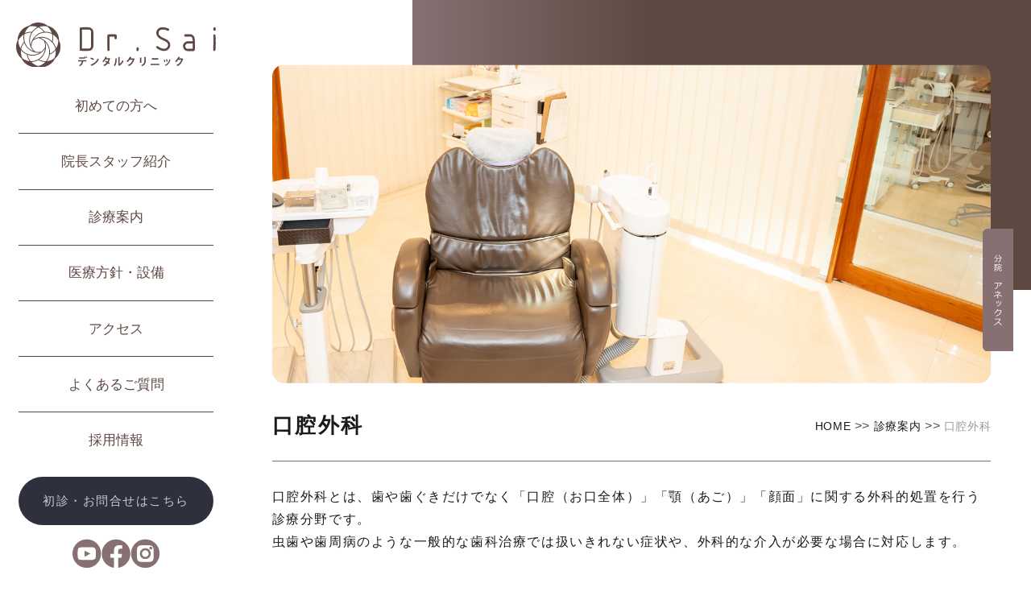

--- FILE ---
content_type: text/html; charset=UTF-8
request_url: https://dr-sai.net/guide/oralsurgery/
body_size: 16178
content:

<!doctype html>

<html dir="ltr" lang="ja" prefix="og: https://ogp.me/ns#">

<head>

	<meta charset="UTF-8">

   	<meta name="viewport" content="width=device-width,user-scalable=no,shrink-to-fit=yes">			

	<script src="https://dr-sai.net/wp-content/themes/dr-sai/js/viewport.js"></script>



	<title>口腔外科 島田市 歯医者｜総合歯科治療Dr.Saiデンタルクリニック</title>

		<!-- All in One SEO 4.8.8 - aioseo.com -->
	<meta name="description" content="Dr.Saiデンタルクリニックが日々大切にしているのは、人と人が互いに思いやる心です。患者様のため、ともに働くスタッフのために。当クリニックに関わるすべて人の心の豊かさが、未来の地域の豊かさをつくると信じます。そんな当院の「口腔外科」ページです。" />
	<meta name="robots" content="max-image-preview:large" />
	<link rel="canonical" href="https://dr-sai.net/guide/oralsurgery/" />
	<meta name="generator" content="All in One SEO (AIOSEO) 4.8.8" />
		<meta property="og:locale" content="ja_JP" />
		<meta property="og:site_name" content="島田市 歯医者｜総合歯科治療Dr.Saiデンタルクリニック -" />
		<meta property="og:type" content="article" />
		<meta property="og:title" content="口腔外科 島田市 歯医者｜総合歯科治療Dr.Saiデンタルクリニック" />
		<meta property="og:description" content="Dr.Saiデンタルクリニックが日々大切にしているのは、人と人が互いに思いやる心です。患者様のため、ともに働くスタッフのために。当クリニックに関わるすべて人の心の豊かさが、未来の地域の豊かさをつくると信じます。そんな当院の「口腔外科」ページです。" />
		<meta property="og:url" content="https://dr-sai.net/guide/oralsurgery/" />
		<meta property="article:published_time" content="2025-10-22T13:04:50+00:00" />
		<meta property="article:modified_time" content="2025-11-25T05:54:40+00:00" />
		<meta name="twitter:card" content="summary_large_image" />
		<meta name="twitter:title" content="口腔外科 島田市 歯医者｜総合歯科治療Dr.Saiデンタルクリニック" />
		<meta name="twitter:description" content="Dr.Saiデンタルクリニックが日々大切にしているのは、人と人が互いに思いやる心です。患者様のため、ともに働くスタッフのために。当クリニックに関わるすべて人の心の豊かさが、未来の地域の豊かさをつくると信じます。そんな当院の「口腔外科」ページです。" />
		<script type="application/ld+json" class="aioseo-schema">
			{"@context":"https:\/\/schema.org","@graph":[{"@type":"BreadcrumbList","@id":"https:\/\/dr-sai.net\/guide\/oralsurgery\/#breadcrumblist","itemListElement":[{"@type":"ListItem","@id":"https:\/\/dr-sai.net#listItem","position":1,"name":"Home","item":"https:\/\/dr-sai.net","nextItem":{"@type":"ListItem","@id":"https:\/\/dr-sai.net\/guide\/#listItem","name":"\u8a3a\u7642\u6848\u5185"}},{"@type":"ListItem","@id":"https:\/\/dr-sai.net\/guide\/#listItem","position":2,"name":"\u8a3a\u7642\u6848\u5185","item":"https:\/\/dr-sai.net\/guide\/","nextItem":{"@type":"ListItem","@id":"https:\/\/dr-sai.net\/guide\/oralsurgery\/#listItem","name":"\u53e3\u8154\u5916\u79d1"},"previousItem":{"@type":"ListItem","@id":"https:\/\/dr-sai.net#listItem","name":"Home"}},{"@type":"ListItem","@id":"https:\/\/dr-sai.net\/guide\/oralsurgery\/#listItem","position":3,"name":"\u53e3\u8154\u5916\u79d1","previousItem":{"@type":"ListItem","@id":"https:\/\/dr-sai.net\/guide\/#listItem","name":"\u8a3a\u7642\u6848\u5185"}}]},{"@type":"Organization","@id":"https:\/\/dr-sai.net\/#organization","name":"\u5cf6\u7530\u5e02 \u6b6f\u533b\u8005\uff5c\u7dcf\u5408\u6b6f\u79d1\u6cbb\u7642Dr.Sai\u30c7\u30f3\u30bf\u30eb\u30af\u30ea\u30cb\u30c3\u30af","url":"https:\/\/dr-sai.net\/"},{"@type":"WebPage","@id":"https:\/\/dr-sai.net\/guide\/oralsurgery\/#webpage","url":"https:\/\/dr-sai.net\/guide\/oralsurgery\/","name":"\u53e3\u8154\u5916\u79d1 \u5cf6\u7530\u5e02 \u6b6f\u533b\u8005\uff5c\u7dcf\u5408\u6b6f\u79d1\u6cbb\u7642Dr.Sai\u30c7\u30f3\u30bf\u30eb\u30af\u30ea\u30cb\u30c3\u30af","description":"Dr.Sai\u30c7\u30f3\u30bf\u30eb\u30af\u30ea\u30cb\u30c3\u30af\u304c\u65e5\u3005\u5927\u5207\u306b\u3057\u3066\u3044\u308b\u306e\u306f\u3001\u4eba\u3068\u4eba\u304c\u4e92\u3044\u306b\u601d\u3044\u3084\u308b\u5fc3\u3067\u3059\u3002\u60a3\u8005\u69d8\u306e\u305f\u3081\u3001\u3068\u3082\u306b\u50cd\u304f\u30b9\u30bf\u30c3\u30d5\u306e\u305f\u3081\u306b\u3002\u5f53\u30af\u30ea\u30cb\u30c3\u30af\u306b\u95a2\u308f\u308b\u3059\u3079\u3066\u4eba\u306e\u5fc3\u306e\u8c4a\u304b\u3055\u304c\u3001\u672a\u6765\u306e\u5730\u57df\u306e\u8c4a\u304b\u3055\u3092\u3064\u304f\u308b\u3068\u4fe1\u3058\u307e\u3059\u3002\u305d\u3093\u306a\u5f53\u9662\u306e\u300c\u53e3\u8154\u5916\u79d1\u300d\u30da\u30fc\u30b8\u3067\u3059\u3002","inLanguage":"ja","isPartOf":{"@id":"https:\/\/dr-sai.net\/#website"},"breadcrumb":{"@id":"https:\/\/dr-sai.net\/guide\/oralsurgery\/#breadcrumblist"},"datePublished":"2025-10-22T22:04:50+09:00","dateModified":"2025-11-25T14:54:40+09:00"},{"@type":"WebSite","@id":"https:\/\/dr-sai.net\/#website","url":"https:\/\/dr-sai.net\/","name":"\u5cf6\u7530\u5e02 \u6b6f\u533b\u8005\uff5c\u7dcf\u5408\u6b6f\u79d1\u6cbb\u7642Dr.Sai\u30c7\u30f3\u30bf\u30eb\u30af\u30ea\u30cb\u30c3\u30af","inLanguage":"ja","publisher":{"@id":"https:\/\/dr-sai.net\/#organization"}}]}
		</script>
		<!-- All in One SEO -->

<link rel="alternate" type="application/rss+xml" title="島田市 歯医者｜総合歯科治療Dr.Saiデンタルクリニック &raquo; フィード" href="https://dr-sai.net/feed/" />
<link rel="alternate" type="application/rss+xml" title="島田市 歯医者｜総合歯科治療Dr.Saiデンタルクリニック &raquo; コメントフィード" href="https://dr-sai.net/comments/feed/" />
<link rel="alternate" title="oEmbed (JSON)" type="application/json+oembed" href="https://dr-sai.net/wp-json/oembed/1.0/embed?url=https%3A%2F%2Fdr-sai.net%2Fguide%2Foralsurgery%2F" />
<link rel="alternate" title="oEmbed (XML)" type="text/xml+oembed" href="https://dr-sai.net/wp-json/oembed/1.0/embed?url=https%3A%2F%2Fdr-sai.net%2Fguide%2Foralsurgery%2F&#038;format=xml" />
<style id='wp-img-auto-sizes-contain-inline-css'>
img:is([sizes=auto i],[sizes^="auto," i]){contain-intrinsic-size:3000px 1500px}
/*# sourceURL=wp-img-auto-sizes-contain-inline-css */
</style>
<link rel='stylesheet' id='sbi_styles-css' href='https://dr-sai.net/wp-content/plugins/instagram-feed/css/sbi-styles.min.css?ver=6.10.0' media='all' />
<style id='wp-emoji-styles-inline-css'>

	img.wp-smiley, img.emoji {
		display: inline !important;
		border: none !important;
		box-shadow: none !important;
		height: 1em !important;
		width: 1em !important;
		margin: 0 0.07em !important;
		vertical-align: -0.1em !important;
		background: none !important;
		padding: 0 !important;
	}
/*# sourceURL=wp-emoji-styles-inline-css */
</style>
<style id='wp-block-library-inline-css'>
:root{--wp-block-synced-color:#7a00df;--wp-block-synced-color--rgb:122,0,223;--wp-bound-block-color:var(--wp-block-synced-color);--wp-editor-canvas-background:#ddd;--wp-admin-theme-color:#007cba;--wp-admin-theme-color--rgb:0,124,186;--wp-admin-theme-color-darker-10:#006ba1;--wp-admin-theme-color-darker-10--rgb:0,107,160.5;--wp-admin-theme-color-darker-20:#005a87;--wp-admin-theme-color-darker-20--rgb:0,90,135;--wp-admin-border-width-focus:2px}@media (min-resolution:192dpi){:root{--wp-admin-border-width-focus:1.5px}}.wp-element-button{cursor:pointer}:root .has-very-light-gray-background-color{background-color:#eee}:root .has-very-dark-gray-background-color{background-color:#313131}:root .has-very-light-gray-color{color:#eee}:root .has-very-dark-gray-color{color:#313131}:root .has-vivid-green-cyan-to-vivid-cyan-blue-gradient-background{background:linear-gradient(135deg,#00d084,#0693e3)}:root .has-purple-crush-gradient-background{background:linear-gradient(135deg,#34e2e4,#4721fb 50%,#ab1dfe)}:root .has-hazy-dawn-gradient-background{background:linear-gradient(135deg,#faaca8,#dad0ec)}:root .has-subdued-olive-gradient-background{background:linear-gradient(135deg,#fafae1,#67a671)}:root .has-atomic-cream-gradient-background{background:linear-gradient(135deg,#fdd79a,#004a59)}:root .has-nightshade-gradient-background{background:linear-gradient(135deg,#330968,#31cdcf)}:root .has-midnight-gradient-background{background:linear-gradient(135deg,#020381,#2874fc)}:root{--wp--preset--font-size--normal:16px;--wp--preset--font-size--huge:42px}.has-regular-font-size{font-size:1em}.has-larger-font-size{font-size:2.625em}.has-normal-font-size{font-size:var(--wp--preset--font-size--normal)}.has-huge-font-size{font-size:var(--wp--preset--font-size--huge)}.has-text-align-center{text-align:center}.has-text-align-left{text-align:left}.has-text-align-right{text-align:right}.has-fit-text{white-space:nowrap!important}#end-resizable-editor-section{display:none}.aligncenter{clear:both}.items-justified-left{justify-content:flex-start}.items-justified-center{justify-content:center}.items-justified-right{justify-content:flex-end}.items-justified-space-between{justify-content:space-between}.screen-reader-text{border:0;clip-path:inset(50%);height:1px;margin:-1px;overflow:hidden;padding:0;position:absolute;width:1px;word-wrap:normal!important}.screen-reader-text:focus{background-color:#ddd;clip-path:none;color:#444;display:block;font-size:1em;height:auto;left:5px;line-height:normal;padding:15px 23px 14px;text-decoration:none;top:5px;width:auto;z-index:100000}html :where(.has-border-color){border-style:solid}html :where([style*=border-top-color]){border-top-style:solid}html :where([style*=border-right-color]){border-right-style:solid}html :where([style*=border-bottom-color]){border-bottom-style:solid}html :where([style*=border-left-color]){border-left-style:solid}html :where([style*=border-width]){border-style:solid}html :where([style*=border-top-width]){border-top-style:solid}html :where([style*=border-right-width]){border-right-style:solid}html :where([style*=border-bottom-width]){border-bottom-style:solid}html :where([style*=border-left-width]){border-left-style:solid}html :where(img[class*=wp-image-]){height:auto;max-width:100%}:where(figure){margin:0 0 1em}html :where(.is-position-sticky){--wp-admin--admin-bar--position-offset:var(--wp-admin--admin-bar--height,0px)}@media screen and (max-width:600px){html :where(.is-position-sticky){--wp-admin--admin-bar--position-offset:0px}}

/*# sourceURL=wp-block-library-inline-css */
</style><style id='global-styles-inline-css'>
:root{--wp--preset--aspect-ratio--square: 1;--wp--preset--aspect-ratio--4-3: 4/3;--wp--preset--aspect-ratio--3-4: 3/4;--wp--preset--aspect-ratio--3-2: 3/2;--wp--preset--aspect-ratio--2-3: 2/3;--wp--preset--aspect-ratio--16-9: 16/9;--wp--preset--aspect-ratio--9-16: 9/16;--wp--preset--color--black: #000000;--wp--preset--color--cyan-bluish-gray: #abb8c3;--wp--preset--color--white: #ffffff;--wp--preset--color--pale-pink: #f78da7;--wp--preset--color--vivid-red: #cf2e2e;--wp--preset--color--luminous-vivid-orange: #ff6900;--wp--preset--color--luminous-vivid-amber: #fcb900;--wp--preset--color--light-green-cyan: #7bdcb5;--wp--preset--color--vivid-green-cyan: #00d084;--wp--preset--color--pale-cyan-blue: #8ed1fc;--wp--preset--color--vivid-cyan-blue: #0693e3;--wp--preset--color--vivid-purple: #9b51e0;--wp--preset--gradient--vivid-cyan-blue-to-vivid-purple: linear-gradient(135deg,rgb(6,147,227) 0%,rgb(155,81,224) 100%);--wp--preset--gradient--light-green-cyan-to-vivid-green-cyan: linear-gradient(135deg,rgb(122,220,180) 0%,rgb(0,208,130) 100%);--wp--preset--gradient--luminous-vivid-amber-to-luminous-vivid-orange: linear-gradient(135deg,rgb(252,185,0) 0%,rgb(255,105,0) 100%);--wp--preset--gradient--luminous-vivid-orange-to-vivid-red: linear-gradient(135deg,rgb(255,105,0) 0%,rgb(207,46,46) 100%);--wp--preset--gradient--very-light-gray-to-cyan-bluish-gray: linear-gradient(135deg,rgb(238,238,238) 0%,rgb(169,184,195) 100%);--wp--preset--gradient--cool-to-warm-spectrum: linear-gradient(135deg,rgb(74,234,220) 0%,rgb(151,120,209) 20%,rgb(207,42,186) 40%,rgb(238,44,130) 60%,rgb(251,105,98) 80%,rgb(254,248,76) 100%);--wp--preset--gradient--blush-light-purple: linear-gradient(135deg,rgb(255,206,236) 0%,rgb(152,150,240) 100%);--wp--preset--gradient--blush-bordeaux: linear-gradient(135deg,rgb(254,205,165) 0%,rgb(254,45,45) 50%,rgb(107,0,62) 100%);--wp--preset--gradient--luminous-dusk: linear-gradient(135deg,rgb(255,203,112) 0%,rgb(199,81,192) 50%,rgb(65,88,208) 100%);--wp--preset--gradient--pale-ocean: linear-gradient(135deg,rgb(255,245,203) 0%,rgb(182,227,212) 50%,rgb(51,167,181) 100%);--wp--preset--gradient--electric-grass: linear-gradient(135deg,rgb(202,248,128) 0%,rgb(113,206,126) 100%);--wp--preset--gradient--midnight: linear-gradient(135deg,rgb(2,3,129) 0%,rgb(40,116,252) 100%);--wp--preset--font-size--small: 13px;--wp--preset--font-size--medium: 20px;--wp--preset--font-size--large: 36px;--wp--preset--font-size--x-large: 42px;--wp--preset--spacing--20: 0.44rem;--wp--preset--spacing--30: 0.67rem;--wp--preset--spacing--40: 1rem;--wp--preset--spacing--50: 1.5rem;--wp--preset--spacing--60: 2.25rem;--wp--preset--spacing--70: 3.38rem;--wp--preset--spacing--80: 5.06rem;--wp--preset--shadow--natural: 6px 6px 9px rgba(0, 0, 0, 0.2);--wp--preset--shadow--deep: 12px 12px 50px rgba(0, 0, 0, 0.4);--wp--preset--shadow--sharp: 6px 6px 0px rgba(0, 0, 0, 0.2);--wp--preset--shadow--outlined: 6px 6px 0px -3px rgb(255, 255, 255), 6px 6px rgb(0, 0, 0);--wp--preset--shadow--crisp: 6px 6px 0px rgb(0, 0, 0);}:where(.is-layout-flex){gap: 0.5em;}:where(.is-layout-grid){gap: 0.5em;}body .is-layout-flex{display: flex;}.is-layout-flex{flex-wrap: wrap;align-items: center;}.is-layout-flex > :is(*, div){margin: 0;}body .is-layout-grid{display: grid;}.is-layout-grid > :is(*, div){margin: 0;}:where(.wp-block-columns.is-layout-flex){gap: 2em;}:where(.wp-block-columns.is-layout-grid){gap: 2em;}:where(.wp-block-post-template.is-layout-flex){gap: 1.25em;}:where(.wp-block-post-template.is-layout-grid){gap: 1.25em;}.has-black-color{color: var(--wp--preset--color--black) !important;}.has-cyan-bluish-gray-color{color: var(--wp--preset--color--cyan-bluish-gray) !important;}.has-white-color{color: var(--wp--preset--color--white) !important;}.has-pale-pink-color{color: var(--wp--preset--color--pale-pink) !important;}.has-vivid-red-color{color: var(--wp--preset--color--vivid-red) !important;}.has-luminous-vivid-orange-color{color: var(--wp--preset--color--luminous-vivid-orange) !important;}.has-luminous-vivid-amber-color{color: var(--wp--preset--color--luminous-vivid-amber) !important;}.has-light-green-cyan-color{color: var(--wp--preset--color--light-green-cyan) !important;}.has-vivid-green-cyan-color{color: var(--wp--preset--color--vivid-green-cyan) !important;}.has-pale-cyan-blue-color{color: var(--wp--preset--color--pale-cyan-blue) !important;}.has-vivid-cyan-blue-color{color: var(--wp--preset--color--vivid-cyan-blue) !important;}.has-vivid-purple-color{color: var(--wp--preset--color--vivid-purple) !important;}.has-black-background-color{background-color: var(--wp--preset--color--black) !important;}.has-cyan-bluish-gray-background-color{background-color: var(--wp--preset--color--cyan-bluish-gray) !important;}.has-white-background-color{background-color: var(--wp--preset--color--white) !important;}.has-pale-pink-background-color{background-color: var(--wp--preset--color--pale-pink) !important;}.has-vivid-red-background-color{background-color: var(--wp--preset--color--vivid-red) !important;}.has-luminous-vivid-orange-background-color{background-color: var(--wp--preset--color--luminous-vivid-orange) !important;}.has-luminous-vivid-amber-background-color{background-color: var(--wp--preset--color--luminous-vivid-amber) !important;}.has-light-green-cyan-background-color{background-color: var(--wp--preset--color--light-green-cyan) !important;}.has-vivid-green-cyan-background-color{background-color: var(--wp--preset--color--vivid-green-cyan) !important;}.has-pale-cyan-blue-background-color{background-color: var(--wp--preset--color--pale-cyan-blue) !important;}.has-vivid-cyan-blue-background-color{background-color: var(--wp--preset--color--vivid-cyan-blue) !important;}.has-vivid-purple-background-color{background-color: var(--wp--preset--color--vivid-purple) !important;}.has-black-border-color{border-color: var(--wp--preset--color--black) !important;}.has-cyan-bluish-gray-border-color{border-color: var(--wp--preset--color--cyan-bluish-gray) !important;}.has-white-border-color{border-color: var(--wp--preset--color--white) !important;}.has-pale-pink-border-color{border-color: var(--wp--preset--color--pale-pink) !important;}.has-vivid-red-border-color{border-color: var(--wp--preset--color--vivid-red) !important;}.has-luminous-vivid-orange-border-color{border-color: var(--wp--preset--color--luminous-vivid-orange) !important;}.has-luminous-vivid-amber-border-color{border-color: var(--wp--preset--color--luminous-vivid-amber) !important;}.has-light-green-cyan-border-color{border-color: var(--wp--preset--color--light-green-cyan) !important;}.has-vivid-green-cyan-border-color{border-color: var(--wp--preset--color--vivid-green-cyan) !important;}.has-pale-cyan-blue-border-color{border-color: var(--wp--preset--color--pale-cyan-blue) !important;}.has-vivid-cyan-blue-border-color{border-color: var(--wp--preset--color--vivid-cyan-blue) !important;}.has-vivid-purple-border-color{border-color: var(--wp--preset--color--vivid-purple) !important;}.has-vivid-cyan-blue-to-vivid-purple-gradient-background{background: var(--wp--preset--gradient--vivid-cyan-blue-to-vivid-purple) !important;}.has-light-green-cyan-to-vivid-green-cyan-gradient-background{background: var(--wp--preset--gradient--light-green-cyan-to-vivid-green-cyan) !important;}.has-luminous-vivid-amber-to-luminous-vivid-orange-gradient-background{background: var(--wp--preset--gradient--luminous-vivid-amber-to-luminous-vivid-orange) !important;}.has-luminous-vivid-orange-to-vivid-red-gradient-background{background: var(--wp--preset--gradient--luminous-vivid-orange-to-vivid-red) !important;}.has-very-light-gray-to-cyan-bluish-gray-gradient-background{background: var(--wp--preset--gradient--very-light-gray-to-cyan-bluish-gray) !important;}.has-cool-to-warm-spectrum-gradient-background{background: var(--wp--preset--gradient--cool-to-warm-spectrum) !important;}.has-blush-light-purple-gradient-background{background: var(--wp--preset--gradient--blush-light-purple) !important;}.has-blush-bordeaux-gradient-background{background: var(--wp--preset--gradient--blush-bordeaux) !important;}.has-luminous-dusk-gradient-background{background: var(--wp--preset--gradient--luminous-dusk) !important;}.has-pale-ocean-gradient-background{background: var(--wp--preset--gradient--pale-ocean) !important;}.has-electric-grass-gradient-background{background: var(--wp--preset--gradient--electric-grass) !important;}.has-midnight-gradient-background{background: var(--wp--preset--gradient--midnight) !important;}.has-small-font-size{font-size: var(--wp--preset--font-size--small) !important;}.has-medium-font-size{font-size: var(--wp--preset--font-size--medium) !important;}.has-large-font-size{font-size: var(--wp--preset--font-size--large) !important;}.has-x-large-font-size{font-size: var(--wp--preset--font-size--x-large) !important;}
/*# sourceURL=global-styles-inline-css */
</style>

<style id='classic-theme-styles-inline-css'>
/*! This file is auto-generated */
.wp-block-button__link{color:#fff;background-color:#32373c;border-radius:9999px;box-shadow:none;text-decoration:none;padding:calc(.667em + 2px) calc(1.333em + 2px);font-size:1.125em}.wp-block-file__button{background:#32373c;color:#fff;text-decoration:none}
/*# sourceURL=/wp-includes/css/classic-themes.min.css */
</style>
<link rel='stylesheet' id='contact-form-7-css' href='https://dr-sai.net/wp-content/plugins/contact-form-7/includes/css/styles.css?ver=6.1.2' media='all' />
<link rel='stylesheet' id='normalize-css' href='https://dr-sai.net/wp-content/themes/dr-sai/css/normalize.css?ver=1.0.1' media='all' />
<link rel='stylesheet' id='main-css' href='https://dr-sai.net/wp-content/themes/dr-sai/css/main.css?ver=1.0' media='all' />
<link rel="https://api.w.org/" href="https://dr-sai.net/wp-json/" /><link rel="alternate" title="JSON" type="application/json" href="https://dr-sai.net/wp-json/wp/v2/pages/62" /><link rel="EditURI" type="application/rsd+xml" title="RSD" href="https://dr-sai.net/xmlrpc.php?rsd" />
<meta name="generator" content="WordPress 6.9" />
<link rel='shortlink' href='https://dr-sai.net/?p=62' />
<link rel="icon" href="https://dr-sai.net/wp-content/uploads/2025/10/favicon.ico" sizes="32x32" />
<link rel="icon" href="https://dr-sai.net/wp-content/uploads/2025/10/favicon.ico" sizes="192x192" />
<link rel="apple-touch-icon" href="https://dr-sai.net/wp-content/uploads/2025/10/favicon.ico" />
<meta name="msapplication-TileImage" content="https://dr-sai.net/wp-content/uploads/2025/10/favicon.ico" />

<script>

  (function(d) {

    var config = {

      kitId: 'mby0xdd',

      scriptTimeout: 3000,

      async: true

    },

    h=d.documentElement,t=setTimeout(function(){h.className=h.className.replace(/\bwf-loading\b/g,"")+" wf-inactive";},config.scriptTimeout),tk=d.createElement("script"),f=false,s=d.getElementsByTagName("script")[0],a;h.className+=" wf-loading";tk.src='https://use.typekit.net/'+config.kitId+'.js';tk.async=true;tk.onload=tk.onreadystatechange=function(){a=this.readyState;if(f||a&&a!="complete"&&a!="loaded")return;f=true;clearTimeout(t);try{Typekit.load(config)}catch(e){}};s.parentNode.insertBefore(tk,s)

  })(document);

</script>		

</head>



<body class="wp-singular page-template-default page page-id-62 page-child parent-pageid-52 wp-theme-dr-sai under oralsurgery">


	<header id="general">

		<div class="inn">

			<h1 class="logo">

				<a href="https://dr-sai.net/" class="hover">

					<img src="https://dr-sai.net/wp-content/themes/dr-sai/img/logo.svg" alt="島田市 歯医者｜総合歯科治療Dr.Saiデンタルクリニック">

				</a>	

			</h1>

			<ul class="list">

				<li>

					<a href="https://dr-sai.net/forpatient/">

						初めての方へ

					</a>

				</li>

				<li>

					<a href="https://dr-sai.net/staff/">

						院長スタッフ紹介

					</a>

				</li>

				<li>

					<a href="https://dr-sai.net/guide/">

						診療案内

					</a>

					<div class="touch">

						<aside></aside>

						<div class="child">

									<p>

										<a href="https://dr-sai.net/guide/dentistry/">

											一般歯科

										</a>

									</p>

									<p>

										<a href="https://dr-sai.net/guide/oralsurgery/">

											口腔外科

										</a>

									</p>

									<p>

										<a href="https://dr-sai.net/guide/implant/">

											インプラント治療

										</a>

									</p>

									<p>

										<a href="https://dr-sai.net/guide/pediatric/">

											ビムラー矯正（小児矯正）

										</a>

									</p>

									<p>

										<a href="https://dr-sai.net/guide/preventive/">

											予防歯科

										</a>

									</p>

									<p>

										<a href="https://dr-sai.net/guide/aestheticdentistry/">

											審美歯科

										</a>

									</p>

									<p>

										<a href="https://dr-sai.net/guide/whitening/">

											ホワイトニング

										</a>

									</p>

						</div>

					</div>

				</li>

				<li>

					<a href="https://dr-sai.net/credo/">

						医療方針・設備

					</a>

				</li>

				<li>

					<a href="https://dr-sai.net/access/">

						アクセス

					</a>

				</li>

				<li>

					<a href="https://dr-sai.net/faq/">

						よくあるご質問

					</a>

				</li>

				<li>

					<a href="https://dr-sai.net/recruit/" target="_blank">

						採用情報

					</a>

				</li>

			</ul>

			<div class="btn_inq mgn_t_50" id="js-open">

				初診・お問合せはこちら

			</div>

			<div class="touch add_inq">

				<div class="item row_1">

					<div class="ico_row">

						<img src="https://dr-sai.net/wp-content/themes/dr-sai/img/ico_tel_1.webp" alt="*">

						<p>初診ご予約希望の方はこちら</p>

					</div>

					<p class="tel_no">

						<a href="tel:0547-39-5656">

							0547-39-5656

						</a>	

					</p>

				</div>

				<div class="row_2">

					<div class="item">

						<div class="ico_row">

							<img src="https://dr-sai.net/wp-content/themes/dr-sai/img/ico_tel_1.webp" alt="*">

								<p>本院に通院中の方はこちら</p>

						</div>

						<p class="tel_no">

							<a href="tel:0547-54-5565">

								0547-54-5565

							</a>	

						</p>

					</div>

					<div class="item">

						<div class="ico_row">

							<img src="https://dr-sai.net/wp-content/themes/dr-sai/img/ico_tel_1.webp" alt="*">

							<p>ANNEXに通院中の方はこちら</p>

						</div>

						<p class="tel_no">

							<a href="tel:0547-39-7778">

								0547-39-7778

							</a>	

						</p>

					</div>

				</div>

				<div class="item row_3">

					<div class="ico_row">

						<img src="https://dr-sai.net/wp-content/themes/dr-sai/img/ico_mail_1.webp" alt="*">

						<p>メールでお問い合わせ</p>

					</div>

					<div class="btn_type_1 mgn_t_20 mgn_auto">

						<aside></aside>

						<p>ウェブフォームへ</p>

						<a href="https://dr-sai.net/contact/" class="block_link"></a>

					</div>

				</div>



			</div>

			<div class="snss mgn_t_25">

				<a href="https://www.youtube.com/channel/UCEBN8lUzo3wN-fBaUGncuQQ" target="_blank">

					<img src="https://dr-sai.net/wp-content/themes/dr-sai/img/ico_yt.webp" alt="youtube" class="max_img hover">

				</a>	

				<a href="https://www.facebook.com/dr.sai.dc/" target="_blank">

					<img src="https://dr-sai.net/wp-content/themes/dr-sai/img/ico_fb.webp" alt="facabook" class="max_img hover">

				</a>	

				<a href="https://www.instagram.com/dr.sai_dental_clinic/" target="_blank">

					<img src="https://dr-sai.net/wp-content/themes/dr-sai/img/ico_insta.webp" alt="instagram" class="max_img hover">

				</a>	

			</div>

		</div>

		<div class="overlay" id="js-overlay"></div>

  		<div class="modal" id="js-modal">

			<div class="modal-close__wrap" id="js-close">

      			<button class="modal-close">

        			<span></span>

        			<span></span>

      			</button>

    		</div>

			<div class="inn">

				<div class="ico_row">

					<img src="https://dr-sai.net/wp-content/themes/dr-sai/img/ico_tel_1.webp" alt="*">

					<p>初診ご予約希望の方はこちら</p>

				</div>

				<p class="tel_no">

					<a href="tel:0547-39-5656">

						0547-39-5656

					</a>	

				</p>

				<div class="ico_row">

					<img src="https://dr-sai.net/wp-content/themes/dr-sai/img/ico_tel_1.webp" alt="*">

					<p>本院に通院中の方はこちら</p>

				</div>

				<p class="tel_no">

					<a href="tel:0547-54-5565">

						0547-54-5565

					</a>	

				</p>

				<div class="ico_row">

					<img src="https://dr-sai.net/wp-content/themes/dr-sai/img/ico_tel_1.webp" alt="*">

					<p>ANNEXに通院中の方はこちら</p>

				</div>

				<p class="tel_no">

					<a href="tel:0547-39-7778">

						0547-39-7778

					</a>	

				</p>

				<div class="ico_row">

					<img src="https://dr-sai.net/wp-content/themes/dr-sai/img/ico_mail_1.webp" alt="*">

					<p>メールでお問い合わせ</p>

				</div>

				<div class="btn_type_1 mgn_t_20 mgn_auto">

					<aside></aside>

					<p>ウェブフォームへ</p>

					<a href="https://dr-sai.net/contact/" class="block_link"></a>

				</div>

				

			</div>	

    		

  		</div>

	</header>

	<div id="tab_fx_wrap">

		<a href="https://dr-sai.net/annex/">

			<img src="https://dr-sai.net/wp-content/themes/dr-sai/img/tab_fx.svg" alt="分院　アネックス" class="img_w100 hover">		

		</a>	

	</div>

	<div class="touch logo_touch">

		<a href="https://dr-sai.net/">

			<img src="https://dr-sai.net/wp-content/themes/dr-sai/img/logo.svg" alt="島田市 歯医者｜総合歯科治療Dr.Saiデンタルクリニック" class="img_w100">

		</a>

	</div>	

	<div class="sp_ham top">

  		<div class="menu-trigger">

  			<span></span>

  			<span></span>

  			<span></span>

  		</div>

   	</div>

		<main>
		

<section class="fv side_pad">
			<div class="inn whole_80 sp_no_pad">
				<img decoding="async" src="https://dr-sai.net/wp-content/themes/dr-sai/img/guide_kv.webp" alt="*" class="kv pc">
				<img decoding="async" src="https://dr-sai.net/wp-content/themes/dr-sai/img/guide_kv_sp.webp" alt="*" class="kv sp">
			</div>			
		</section>
		<section class="sec mgn_t_50 fst side_pad sec_pad_60_b">
			<article class="whole_75 mgn_auto">
				<div class="bred_flex">
					<div class="breadcrumbs" typeof="BreadcrumbList" vocab="https://schema.org/">
    <!-- Breadcrumb NavXT 7.4.1 -->
<span property="itemListElement" typeof="ListItem"><a property="item" typeof="WebPage" title="島田市 歯医者｜総合歯科治療Dr.Saiデンタルクリニックへ移動する" href="https://dr-sai.net" class="home" ><span property="name">HOME</span></a><meta property="position" content="1"></span>&nbsp;&gt;&gt;&nbsp;<span property="itemListElement" typeof="ListItem"><a property="item" typeof="WebPage" title="診療案内へ移動する" href="https://dr-sai.net/guide/" class="post post-page" ><span property="name">診療案内</span></a><meta property="position" content="2"></span>&nbsp;&gt;&gt;&nbsp;<span property="itemListElement" typeof="ListItem"><span property="name" class="post post-page current-item">口腔外科</span><meta property="url" content="https://dr-sai.net/guide/oralsurgery/"><meta property="position" content="3"></span></div>

					<h2 class="ttl">
						口腔外科
					</h2>
				</div>
				<p class="mgn_t_45 bsc">
口腔外科とは、歯や歯ぐきだけでなく「口腔（お口全体）」「顎（あご）」「顔面」に関する外科的処置を行う診療分野です。<br>
虫歯や歯周病のような一般的な歯科治療では扱いきれない症状や、外科的な介入が必要な場合に対応します。<br>
<br>
<br>
対象となるのは以下のような治療です。
				</p>
				<div class="g_btns mgn_t_30 smooth arrw_dw jus_cent">
					<div class="item">
						<div class="btn_type_1">
							<aside></aside>
							<p>
親知らずの抜歯							
							</p>
							<a href="#sec_1" class="block_link"></a>
						</div>
					</div>
					<div class="item">
						<div class="btn_type_1">
							<aside></aside>
							<p>
顎関節症の治療							
							</p>
							<a href="#sec_2" class="block_link"></a>
						</div>
					</div>
					<div class="item">
						<div class="btn_type_1">
							<aside></aside>
							<p>
口腔内の腫瘍や嚢胞の切除							
							</p>
							<a href="#sec_3" class="block_link"></a>
						</div>
					</div>
					<div class="item">
						<div class="btn_type_1">
							<aside></aside>
							<p>
外傷による歯や顎の損傷							
							</p>
							<a href="#sec_4" class="block_link"></a>
						</div>
					</div>
					<div class="item">
						<div class="btn_type_1">
							<aside></aside>
							<p>
インプラント治療							
							</p>
							<a href="#sec_5" class="block_link"></a>
						</div>
					</div>
					<div class="item">
						<div class="btn_type_1">
							<aside></aside>
							<p>
神経や粘膜に関わる疾患の診断と治療							
							</p>
							<a href="#sec_4" class="block_link"></a>
						</div>
					</div>
				</div>
			</article>	
		</section>
		<section class="sec side_pad sec_pad_60 bg_sand">
			<article class="whole_75 mgn_auto">
				<h3 class="h_type_2" id="sec_1">
親知らずの抜歯
				</h3>
				<p class="bsc mgn_t_30 clearfix">
					<img decoding="async" src="https://dr-sai.net/wp-content/themes/dr-sai/img/recruit_1@2x.jpg" alt="#" class="rad img_w30 alignright">
口腔外科で最も多い処置の一つが「親知らずの抜歯」です。<br>
親知らずはまっすぐ生えることが少なく、斜めや横向きに埋まってしまうことがあります。<br>
その結果、隣の歯を押して痛みや腫れを起こしたり、歯並びや咬み合わせに悪影響を与えることもあります。	
				</p>
				<h4 class="h_type_4 mgn_t_20">
抜歯が必要な場合
				</h4>
					<ul class="flex_wrapper gap_30 list_type_1 nomb fw_600 mgn_t_30 fc_blk">
						<li>
繰り返し腫れや痛みを起こす
						</li>
						<li>
歯ブラシが届かず虫歯・歯周病になりやすい
						</li>
						<li>
隣の歯を圧迫しトラブルを起こしている
						</li>
					</ul>
				<p class="bsc mgn_t_30">
当院ではCT撮影による精密な診断を行い、安全性に配慮した抜歯を行っています。<br>
難症例は提携病院と連携し、患者様にとって最適な治療環境を整えています。
				</p>
				
				<h3 class="h_type_2 mgn_t_60" id="sec_2">
顎関節症について
				</h3>
				<p class="bsc mgn_t_30 clearfix">
					<img decoding="async" src="https://dr-sai.net/wp-content/themes/dr-sai/img/oralsurgery_px_1.webp" alt="#" class="rad img_w30 alignright">
「口を開けるとカクカク音がする」「口が大きく開かない」「顎が痛い」などの症状は、顎関節症の可能性があります。<br>
顎関節症はストレスや歯ぎしり、咬み合わせの不調和など複数の要因が絡み合って発症するため、放置すると慢性的な痛みや生活の質の低下につながります。<br>
<br>
治療法としては、マウスピース（スプリント）療法や生活習慣の改善指導、理学療法などがあり、症状に合わせたアプローチを行います。
				</p>
				
				<h3 class="h_type_2 mgn_t_60" id="sec_3">
口腔内の腫瘍・嚢胞
				</h3>
				<p class="bsc mgn_t_30 clearfix">
					<img decoding="async" src="https://dr-sai.net/wp-content/themes/dr-sai/img/oralsurgery_px_2.webp" alt="#" class="rad img_w30 alignright">
口の中にできる「できもの」や「しこり」は、良性の場合もあれば稀に悪性腫瘍である可能性もあります。<br>
違和感や出血がある場合は早めにご相談ください。<br>
<br>
小さな病変でも、専門的な診断と切除を行うことで安心して日常生活を送ることができます。
				</p>
				
				<h3 class="h_type_2 mgn_t_60" id="sec_4">
外傷（ケガ）への対応
				</h3>
				<p class="bsc mgn_t_30 clearfix">
					<img decoding="async" src="https://dr-sai.net/wp-content/themes/dr-sai/img/oralsurgery_px_3.webp" alt="#" class="rad img_w30 alignright">
転倒や事故で歯が折れた、抜けてしまった、唇を切ったといった外傷も口腔外科の範囲です。<br>
特に歯が抜けてしまった場合、30分以内に処置を行うことで再植できる可能性があります。<br>
<br>
応急処置が重要ですので、できるだけ早く受診してください。
				</p>
				
				<h3 class="h_type_2 mgn_t_60" id="sec_5">
インプラント治療
				</h3>
				<p class="bsc mgn_t_30 clearfix">
					<img decoding="async" src="https://dr-sai.net/wp-content/themes/dr-sai/img/oralsurgery_px_4.webp" alt="#" class="rad img_w30 alignright">
歯を失った部分に人工歯根（インプラント）を埋め込み、再びしっかり咬める状態をつくる治療も口腔外科治療の一つです。<br>
当院では事前にCTで骨の状態を確認し、安全性を重視したインプラント手術を行っています。<br>
<br>
骨の量が不足している場合には骨造成やサイナスリフトといった外科処置も対応が可能です。
				</p>
				
				
				
				
				
				
				
				
				
				
				
				
			</article>
		</section>
		<section class="sec side_pad sec_pad_60_t">
			<article class="whole_75 mgn_auto">
				<h3 class="h_type_2 ver_brown">
当院の特徴
				</h3>
				<div class="step_block mgn_t_40 flex_wrapper flex-rev">
					<figure>
						<img decoding="async" src="https://dr-sai.net/wp-content/themes/dr-sai/img/fpt_px_7.webp" alt="*" class="img_w100">
					</figure>
					<div class="tx">
						<div class="hd">
							<img decoding="async" src="https://dr-sai.net/wp-content/themes/dr-sai/img/ico_logo.webp" alt="*" class="max_img">
							<h4 class="ttl">精密な診断</h4>
						</div>
						<p class="mgn_t_40 bsc">
CTやパノラマレントゲンを用い、歯や骨の状態を正確に把握します。
						</p>
					</div>
				</div>
				<div class="step_block mgn_t_60 flex_wrapper flex-rev">
					<figure>
						<img decoding="async" src="https://dr-sai.net/wp-content/themes/dr-sai/img/fpt_px_10.webp" alt="*" class="img_w100">
					</figure>
					<div class="tx">
						<div class="hd">
							<img decoding="async" src="https://dr-sai.net/wp-content/themes/dr-sai/img/ico_logo.webp" alt="*" class="max_img">
							<h4 class="ttl">痛みに配慮した治療</h4>
						</div>
						<p class="mgn_t_40 bsc">
麻酔の工夫により、処置中の不安や痛みを最小限に抑えます。
						</p>
					</div>
				</div>
				<div class="step_block mgn_t_60 flex_wrapper flex-rev">
					<figure>
						<img decoding="async" src="https://dr-sai.net/wp-content/themes/dr-sai/img/fpt_px_12.webp" alt="*" class="img_w100">
					</figure>
					<div class="tx">
						<div class="hd">
							<img decoding="async" src="https://dr-sai.net/wp-content/themes/dr-sai/img/ico_logo.webp" alt="*" class="max_img">
							<h4 class="ttl">地域病院との連携</h4>
						</div>
						<p class="mgn_t_40 bsc">
高度な処置が必要な場合には、大学病院や専門病院とスムーズに連携します。
						</p>
					</div>
				</div>
				<div class="step_block mgn_t_60 flex_wrapper flex-rev">
					<figure>
						<img decoding="async" class="br-9" src="https://dr-sai.net/wp-content/themes/dr-sai/img/fpt_px_11.webp" alt="*" class="img_w100">
					</figure>
					<div class="tx">
						<div class="hd">
							<img decoding="async" src="https://dr-sai.net/wp-content/themes/dr-sai/img/ico_logo.webp" alt="*" class="max_img">
							<h4 class="ttl">患者様への丁寧な説明</h4>
						</div>
						<p class="mgn_t_40 bsc">
難しい専門用語を避け、分かりやすい言葉でご説明し、納得いただいてから治療を進めます。
						</p>
					</div>
				</div>			
			</article>
			<article class="whole_75 mgn_auto">
				<div class="bx_tp_2 mgn_t_60 bg_glay2 fc_blk">
					<p class="bsc">
口腔外科は「大がかりな手術」というイメージを持たれがちですが、実際には多くの方が身近に経験する処置や治療を担う分野です。<br>
親知らずや顎関節症、口の中のできものや外傷、インプラントなど、当院では幅広い症状に対応できます。<br>
当院は「できるだけ不安をなくし、安心して治療を受けていただくこと」を大切にしています。<br>
お口や顎に関するお悩みがありましたら、ぜひお気軽にご相談ください。
					</p>
				</div>
			</article>
		</section>
		<section class="sec side_pad sec_pad_60_t">
			<article class="whole_75 mgn_auto">
				<h3 class="h_type_2 ver_brown">
口腔外科の治療医
				</h3>				
				<div class="bx_tp_dtl ver2 mgn_t_45">
					<div class="item">
						<h4 class="h_type_3">
							蔡 豪倫
							<span class="sub">理事長兼院長/歯科医師</span>
						</h4>
						<figure class="px">
							<img decoding="async" src="https://dr-sai.net/wp-content/themes/dr-sai/img/specialist_1@2x-300x300.jpg" alt="*" class="img_w100">
						</figure>
						<div class="tx bottom">
							<h5 class="in_ttl">経歴</h5>
							<p class="bsc">
（公社）日本口腔外科学会 専門医・指導医、日本障害者歯科学会認定医、インビザライン矯正認定医、市立島田市民病院（現 島田市立総合医療センター）口腔外科部長、現在非常勤医師
							</p>
						</div>
						<div class="tx under">
							<p class="bsc">
口腔外科・インプラント治療を始め、先進的な歯科医療を地域密着でご提供いたします。ゆったりとリラックスした時を過ごしながら、医療を受けていただければ幸いです。
							</p>
						</div>
					</div>
					<div class="item">
						<h4 class="h_type_3">
							金子 和嘉子
							<span class="sub">歯科医師</span>
						</h4>
						<figure class="px">
							<img decoding="async" src="https://dr-sai.net/wp-content/themes/dr-sai/img/specialist_10@2x.jpg" alt="*" class="img_w100">
						</figure>
						<div class="tx bottom">
							<h5 class="in_ttl">経歴</h5>
							<p class="bsc">
2019年3月<br>
広島大学歯学部歯学科 卒業<br>
<br>
<strong>職歴</strong><br>
2019年4月<br>
浜松医科大学医学部付属病院歯科口腔外科 入職<br>
2022年4月<br>
藤枝市立総合病院 歯科口腔外科 勤務<br>
2025年4月<br>
医療法人社団 侑嘉会 Dr.Saiデンタルクリニック 就職<br>
藤枝市立総合病院 歯科口腔外科 非常勤医師
							</p>
						</div>
						<div class="tx under">
							<p class="bsc">
							</p>
						</div>
					</div>
				</div>
			</article>
		</section>
		<section class="list_return sec_pad_60_t side_pad flex_wrapper jus_cent gap_50">
			<div class="btn_type_1 green">
				<aside></aside>
				<p>一覧へ戻る</p>
				<a href="https://dr-sai.net/guide" class="block_link"></a>
			</div>
			<div class="btn_type_1 green">
				<aside></aside>
				<p>お問い合わせフォームへ</p>
				<a href="https://dr-sai.net/contact" class="block_link"></a>
			</div>
		</section>
</main>



<section class="tp_cnt sec_pad_80_t side_pad">

			<div class="h_type_1 side_s_pad">

				<p class="en fc_d_glay">Contact</p>

				<h2 class="ttl fc_brown">お問い合わせ</h2>

			</div>

			<article class="mgn_t_60 btn_wrap">

				<div class="item no1">

					<div class="in">

						<div class="ico_row">

							<img src="https://dr-sai.net/wp-content/themes/dr-sai/img/ico_tel_1.webp" alt="*">

							<p>初診ご予約希望の方はこちら</p>

						</div>

						<p class="tel_no">

							<a href="tel:0547-39-5656">

								0547-39-5656

							</a>	

						</p>

					</div>

				</div>

				<div class="item no2">

					<div class="in">

						<div class="ico_row">

							<img src="https://dr-sai.net/wp-content/themes/dr-sai/img/ico_tel_1.webp" alt="*">

							<p>本院に通院中の方はこちら</p>

						</div>

						<p class="tel_no">

							<a href="tel:0547-54-5565">

								0547-54-5565

							</a>	

						</p>

					</div>

				</div>

				<div class="item no3">

					<div class="in">

						<div class="ico_row">

							<img src="https://dr-sai.net/wp-content/themes/dr-sai/img/ico_tel_1.webp" alt="*">

							<p>ANNEXに通院中の方はこちら</p>

						</div>

						<p class="tel_no">

							<a href="tel:0547-39-7778">

								0547-39-7778

							</a>	

						</p>

					</div>

				</div>

				<div class="item no4">

					<div class="in">

						<div class="ico_row">

							<img src="https://dr-sai.net/wp-content/themes/dr-sai/img/ico_mail_1.webp" alt="*">

							<p>メールでお問い合わせ</p>

						</div>

						<div class="btn_type_1 mgn_t_15 mgn_auto green">

							<aside></aside>

							<p>ウェブフォームへ</p>

							<a href="https://dr-sai.net/contact/" class="block_link"></a>

						</div>

					</div>

				</div>

			</article>

			<article class="ggmap">

				<iframe src="https://www.google.com/maps/embed?pb=!1m18!1m12!1m3!1d3274.66018503735!2d138.18222291523603!3d34.83963548039917!2m3!1f0!2f0!3f0!3m2!1i1024!2i768!4f13.1!3m3!1m2!1s0x601a50ec0af64d37%3A0xe23e73b98afdb984!2zRHIuU2FpIOODh-ODs-OCv-ODq-OCr-ODquODi-ODg-OCrw!5e0!3m2!1sja!2sjp!4v1634659641836!5m2!1sja!2sjp" width="100%" height="450" style="border:0;" allowfullscreen="" loading="lazy"></iframe>

			</article>

		</section>

<footer class="sec_pad_80 side_pad bg_clr_blk bg_gld_1">

			<section class="mn_stage whole_75 mgn_auto">

				<div class="inn flex_wrapper">

					<div class="tx">

						<img src="https://dr-sai.net/wp-content/themes/dr-sai/img/logo_ft.webp" alt="島田市 歯医者｜総合歯科治療Dr.Saiデンタルクリニック" class="max_img logo_ft">

						<p class="mgn_t_70">

〒427-0057<br>

静岡県島田市元島田9248-1<br>

<a href="tel:0547-54-5565">TEL.0547-54-5565</a>

						</p>

						<div class="time_tbl mgn_t_30 txs_14">

							<div class="row">

								<div class="hd cell">

									受付時間

								</div>

								<div class="bse cell">

									月

								</div>

								<div class="bse cell">

									火

								</div>

								<div class="bse cell">

									水

								</div>

								<div class="bse cell">

									木

								</div>

								<div class="bse cell">

									金

								</div>

								<div class="bse cell">

									土

								</div>

							</div>

							<div class="row line">

								<div class="hd cell">

									08:30 - 12:30

								</div>

								<div class="bse cell">

									●

								</div>

								<div class="bse cell">

									●

								</div>

								<div class="bse cell">

									△

								</div>

								<div class="bse cell">

									△

								</div>

								<div class="bse cell">

									●

								</div>

								<div class="bse cell">

									－

								</div>

							</div>

							<div class="row line">

								<div class="hd cell">

									14:00 - 18:00

								</div>

								<div class="bse cell">

									●

								</div>

								<div class="bse cell">

									●

								</div>

								<div class="bse cell">

									△

								</div>

								<div class="bse cell">

									△

								</div>

								<div class="bse cell">

									●

								</div>

								<div class="bse cell">

									－

								</div>

							</div>
							<div class="row">

								<div class="hd cell">

									08:30 - 14:00

								</div>

								<div class="bse cell">

									－

								</div>

								<div class="bse cell">

									－

								</div>

								<div class="bse cell">

									－

								</div>

								<div class="bse cell">

									－

								</div>

								<div class="bse cell">

									－

								</div>

								<div class="bse cell">

									●

								</div>

							</div>
							<p class="mgn_t_10">
△ 手術日・特別診療日<br>
［休診日］日・祝、第1・3・5木曜<br>
※第1・3・5木曜日は島田市立総合医療センターでの診療・手術のため休診となります。
							</p>
						</div>

					</div>

					<div class="lists">

						<div class="col no1">

							<div class="btn_type_2">

								<a href="https://dr-sai.net/">

									<p>TOP</p>

									<aside></aside>

								</a>

							</div>

							<ul class="list_type_ft mgn_t_20">

								<li>

									<a href="https://dr-sai.net/blog/news/">

										NEWS

									</a>

								</li>

								<li>

									<a href="https://dr-sai.net/blog/staff/">

										スタッフブログ

									</a>

								</li>

								<li>

									<a href="https://dr-sai.net/blog/media/">

										メディア

									</a>

								</li>

							</ul>

							<div class="btn_type_2 mgn_t_20">

								<a href="https://dr-sai.net/forpatient/">

									<p>初めての方へ</p>

									<aside></aside>

								</a>

							</div>

							<ul class="list_type_ft mgn_t_20">

								<li>

									<a href="https://dr-sai.net/importance-testing/">

										検査の重要性

									</a>

								</li>

							</ul>

							<div class="btn_type_2 mgn_t_20">

								<a href="https://dr-sai.net/staff/">

									<p>院長・スタッフ紹介</p>

									<aside></aside>

								</a>

							</div>

							<div class="btn_type_2 mgn_t_10">

								<a href="https://dr-sai.net/credo/">

									<p>医療方針・設備</p>

									<aside></aside>

								</a>

							</div>

						</div>

						<div class="col no2">

							<div class="btn_type_2">

								<a href="https://dr-sai.net/guide/">

									<p>診療案内</p>

									<aside></aside>

								</a>

							</div>

							<div class="in_lists mgn_t_20 jus_bet">

								<ul class="list_type_ft">

									<li>

										<a href="https://dr-sai.net/guide/dentistry/">

											一般歯科

										</a>

									</li>

									<li>

										<a href="https://dr-sai.net/guide/oralsurgery/">

											口腔外科

										</a>

									</li>

									<li>

										<a href="https://dr-sai.net/guide/implant/">

											インプラント治療

										</a>

									</li>

									<li>

										<a href="https://dr-sai.net/guide/pediatric/">

											ビムラー矯正<br>（小児矯正）

										</a>

									</li>

									<li>

										<a href="https://dr-sai.net/guide/preventive/">

											予防歯科

										</a>

									</li>

									<li>

										<a href="https://dr-sai.net/guide/aestheticdentistry/">

											審美歯科

										</a>

									</li>

									<li>

										<a href="https://dr-sai.net/guide/whitening/">

											ホワイトニング

										</a>

									</li>

								</ul>

								<ul class="list_type_ft">

									<li>

										<a href="https://dr-sai.net/guide/adult/">

											成人矯正

										</a>

									</li>

									<li>

										<a href="https://dr-sai.net/guide/denture/">

											入れ歯治療

										</a>

									</li>

									<li>

										<a href="https://dr-sai.net/guide/perio/">

											根本的歯周病治療

										</a>

									</li>

									<li>

										<a href="https://dr-sai.net/guide/biting/">

											噛み合わせ治療

										</a>

									</li>

									<li>

										<a href="https://dr-sai.net/guide/homevisit/">

											訪問治療

										</a>

									</li>

									<li>

										<a href="https://dr-sai.net/guide/oralcancer/">

											口腔がん検診

										</a>

									</li>

								</ul>

							</div>

						</div>

						<div class="col no3">

							<div class="row">

								<div class="btn_type_2">

									<a href="https://dr-sai.net/access/">

										<p>アクセス</p>

										<aside></aside>

									</a>

								</div>

								<div class="btn_type_2 mgn_t_10">

									<a href="https://dr-sai.net/contact/">

										<p>お問い合わせ</p>

										<aside></aside>

									</a>

								</div>

							</div>	

							<div class="row">

								<div class="btn_type_3 hover">

									<a href="https://dr-sai.net/recruit/" target="_blank">

										<p>採用情報</p>

										<aside></aside>

									</a>

								</div>

							</div>	

						</div>

						<div class="mgn_t_60 mod_info">

							<div class="inn">

								<div class="snss mgn_t_25">

				<a href="https://www.youtube.com/channel/UCEBN8lUzo3wN-fBaUGncuQQ" target="_blank">

					<img src="https://dr-sai.net/wp-content/themes/dr-sai/img/ico_yt.webp" alt="youtube" class="max_img hover">

				</a>	

				<a href="https://www.facebook.com/dr.sai.dc/" target="_blank">

					<img src="https://dr-sai.net/wp-content/themes/dr-sai/img/ico_fb.webp" alt="facabook" class="max_img hover">

				</a>	

				<a href="https://www.instagram.com/dr.sai_dental_clinic/" target="_blank">

					<img src="https://dr-sai.net/wp-content/themes/dr-sai/img/ico_insta.webp" alt="instagram" class="max_img hover">

				</a>	

								</div>

								<p class="mgn_t_15 tx_right tx_14">

当院では特別診療（自由診療）のみ各種クレジットカードのご利用が可能です。								

								</p>

							</div>

						</div>

					</div>

				</div>

				<p class="sp mgn_t_60 sp_pp">

					<a href="https://dr-sai.net/privacypolicy/">

						個人情報保護方針

					</a>

				</p>

				<div class="cps mgn_t_60">

					<p class="txs_14">&copy; 医療法人社団 侑嘉会 Dr.Sai デンタルクリニック</p>

					<p class="txs_12 tx_link_2 pc">

						<a href="https://dr-sai.net/privacypolicy/">

							個人情報保護方針

						</a>

					</p>

				</div>

			</section>		

		</footer>

<script type="speculationrules">
{"prefetch":[{"source":"document","where":{"and":[{"href_matches":"/*"},{"not":{"href_matches":["/wp-*.php","/wp-admin/*","/wp-content/uploads/*","/wp-content/*","/wp-content/plugins/*","/wp-content/themes/dr-sai/*","/*\\?(.+)"]}},{"not":{"selector_matches":"a[rel~=\"nofollow\"]"}},{"not":{"selector_matches":".no-prefetch, .no-prefetch a"}}]},"eagerness":"conservative"}]}
</script>
<!-- Instagram Feed JS -->
<script type="text/javascript">
var sbiajaxurl = "https://dr-sai.net/wp-admin/admin-ajax.php";
</script>
<script src="https://dr-sai.net/wp-includes/js/dist/hooks.min.js?ver=dd5603f07f9220ed27f1" id="wp-hooks-js"></script>
<script src="https://dr-sai.net/wp-includes/js/dist/i18n.min.js?ver=c26c3dc7bed366793375" id="wp-i18n-js"></script>
<script id="wp-i18n-js-after">
wp.i18n.setLocaleData( { 'text direction\u0004ltr': [ 'ltr' ] } );
//# sourceURL=wp-i18n-js-after
</script>
<script src="https://dr-sai.net/wp-content/plugins/contact-form-7/includes/swv/js/index.js?ver=6.1.2" id="swv-js"></script>
<script id="contact-form-7-js-translations">
( function( domain, translations ) {
	var localeData = translations.locale_data[ domain ] || translations.locale_data.messages;
	localeData[""].domain = domain;
	wp.i18n.setLocaleData( localeData, domain );
} )( "contact-form-7", {"translation-revision-date":"2025-09-30 07:44:19+0000","generator":"GlotPress\/4.0.1","domain":"messages","locale_data":{"messages":{"":{"domain":"messages","plural-forms":"nplurals=1; plural=0;","lang":"ja_JP"},"This contact form is placed in the wrong place.":["\u3053\u306e\u30b3\u30f3\u30bf\u30af\u30c8\u30d5\u30a9\u30fc\u30e0\u306f\u9593\u9055\u3063\u305f\u4f4d\u7f6e\u306b\u7f6e\u304b\u308c\u3066\u3044\u307e\u3059\u3002"],"Error:":["\u30a8\u30e9\u30fc:"]}},"comment":{"reference":"includes\/js\/index.js"}} );
//# sourceURL=contact-form-7-js-translations
</script>
<script id="contact-form-7-js-before">
var wpcf7 = {
    "api": {
        "root": "https:\/\/dr-sai.net\/wp-json\/",
        "namespace": "contact-form-7\/v1"
    }
};
//# sourceURL=contact-form-7-js-before
</script>
<script src="https://dr-sai.net/wp-content/plugins/contact-form-7/includes/js/index.js?ver=6.1.2" id="contact-form-7-js"></script>
<script src="https://dr-sai.net/wp-content/themes/dr-sai/js/vendor/modernizr-3.5.0.min.js?ver=6.9" id="modernizr-js"></script>
<script src="https://code.jquery.com/jquery-3.2.1.min.js?ver=6.9" id="jquery-3.2.1-js"></script>
<script src="https://dr-sai.net/wp-content/themes/dr-sai/js/main.js?ver=6.9" id="main-js"></script>
<script id="wp-emoji-settings" type="application/json">
{"baseUrl":"https://s.w.org/images/core/emoji/17.0.2/72x72/","ext":".png","svgUrl":"https://s.w.org/images/core/emoji/17.0.2/svg/","svgExt":".svg","source":{"concatemoji":"https://dr-sai.net/wp-includes/js/wp-emoji-release.min.js?ver=6.9"}}
</script>
<script type="module">
/*! This file is auto-generated */
const a=JSON.parse(document.getElementById("wp-emoji-settings").textContent),o=(window._wpemojiSettings=a,"wpEmojiSettingsSupports"),s=["flag","emoji"];function i(e){try{var t={supportTests:e,timestamp:(new Date).valueOf()};sessionStorage.setItem(o,JSON.stringify(t))}catch(e){}}function c(e,t,n){e.clearRect(0,0,e.canvas.width,e.canvas.height),e.fillText(t,0,0);t=new Uint32Array(e.getImageData(0,0,e.canvas.width,e.canvas.height).data);e.clearRect(0,0,e.canvas.width,e.canvas.height),e.fillText(n,0,0);const a=new Uint32Array(e.getImageData(0,0,e.canvas.width,e.canvas.height).data);return t.every((e,t)=>e===a[t])}function p(e,t){e.clearRect(0,0,e.canvas.width,e.canvas.height),e.fillText(t,0,0);var n=e.getImageData(16,16,1,1);for(let e=0;e<n.data.length;e++)if(0!==n.data[e])return!1;return!0}function u(e,t,n,a){switch(t){case"flag":return n(e,"\ud83c\udff3\ufe0f\u200d\u26a7\ufe0f","\ud83c\udff3\ufe0f\u200b\u26a7\ufe0f")?!1:!n(e,"\ud83c\udde8\ud83c\uddf6","\ud83c\udde8\u200b\ud83c\uddf6")&&!n(e,"\ud83c\udff4\udb40\udc67\udb40\udc62\udb40\udc65\udb40\udc6e\udb40\udc67\udb40\udc7f","\ud83c\udff4\u200b\udb40\udc67\u200b\udb40\udc62\u200b\udb40\udc65\u200b\udb40\udc6e\u200b\udb40\udc67\u200b\udb40\udc7f");case"emoji":return!a(e,"\ud83e\u1fac8")}return!1}function f(e,t,n,a){let r;const o=(r="undefined"!=typeof WorkerGlobalScope&&self instanceof WorkerGlobalScope?new OffscreenCanvas(300,150):document.createElement("canvas")).getContext("2d",{willReadFrequently:!0}),s=(o.textBaseline="top",o.font="600 32px Arial",{});return e.forEach(e=>{s[e]=t(o,e,n,a)}),s}function r(e){var t=document.createElement("script");t.src=e,t.defer=!0,document.head.appendChild(t)}a.supports={everything:!0,everythingExceptFlag:!0},new Promise(t=>{let n=function(){try{var e=JSON.parse(sessionStorage.getItem(o));if("object"==typeof e&&"number"==typeof e.timestamp&&(new Date).valueOf()<e.timestamp+604800&&"object"==typeof e.supportTests)return e.supportTests}catch(e){}return null}();if(!n){if("undefined"!=typeof Worker&&"undefined"!=typeof OffscreenCanvas&&"undefined"!=typeof URL&&URL.createObjectURL&&"undefined"!=typeof Blob)try{var e="postMessage("+f.toString()+"("+[JSON.stringify(s),u.toString(),c.toString(),p.toString()].join(",")+"));",a=new Blob([e],{type:"text/javascript"});const r=new Worker(URL.createObjectURL(a),{name:"wpTestEmojiSupports"});return void(r.onmessage=e=>{i(n=e.data),r.terminate(),t(n)})}catch(e){}i(n=f(s,u,c,p))}t(n)}).then(e=>{for(const n in e)a.supports[n]=e[n],a.supports.everything=a.supports.everything&&a.supports[n],"flag"!==n&&(a.supports.everythingExceptFlag=a.supports.everythingExceptFlag&&a.supports[n]);var t;a.supports.everythingExceptFlag=a.supports.everythingExceptFlag&&!a.supports.flag,a.supports.everything||((t=a.source||{}).concatemoji?r(t.concatemoji):t.wpemoji&&t.twemoji&&(r(t.twemoji),r(t.wpemoji)))});
//# sourceURL=https://dr-sai.net/wp-includes/js/wp-emoji-loader.min.js
</script>







</body>

</html>



--- FILE ---
content_type: text/css
request_url: https://dr-sai.net/wp-content/themes/dr-sai/css/main.css?ver=1.0
body_size: 18346
content:
@import url('https://fonts.googleapis.com/css2?family=Cinzel:wght@400..900&display=swap');
html, body {
	line-height: 1.5;
	font-size: 16px;	
	font-weight: 500;
	letter-spacing: .04em
}
body{
	position: relative;
	font-size: 1rem;
	font-family: "Meiryo", "Hiragino Sans", "Arial", sans-serif;
	color: var(--clr_base);
}

/*
 * Remove text-shadow in selection highlight:
 * https://twitter.com/miketaylr/status/12228805301
 *
 * Customize the background color to match your design.
 */

::-moz-selection {
  background: #b3d4fc;
  text-shadow: none;
}

::selection {
  background: #b3d4fc;
  text-shadow: none;
}

/*
 * A better looking default horizontal rule
 */

hr {
  display: block;
  height: 1px;
  border: 0;
  border-top: 1px solid #ccc;
  margin: 1em 0;
  padding: 0;
}

/*
 * Remove the gap between audio, canvas, iframes,
 * images, videos and the bottom of their containers:
 * https://github.com/h5bp/html5-boilerplate/issues/440
 */

audio,
canvas,
iframe,
img,
svg,
video {
  vertical-align: middle;
}

/*
 * Remove default fieldset styles.
 */

fieldset {
  border: 0;
  margin: 0;
  padding: 0;
}

/*
 * Allow only vertical resizing of textareas.
 */

textarea {
  resize: vertical;
}
/* ==========================================================================
   Commons styles
   ========================================================================== */
a{text-decoration: none; color: inherit}
a:focus, *:focus { outline:none;}
a[href^="tel:"] {
	pointer-events: none;
	cursor: text;
}
img{border: 0px;}
dd{margin: 0}
p,h1,h2,h3,h4,h5{margin: 0;padding: 0}
figure{margin: 0;padding: 0}
ul,li,dl,ol{margin: 0;padding: 0;list-style: none}
.b{font-weight: bold}
.fw_n{font-weight: normal}
.tx_und{text-decoration: underline}
.tx_cent{text-align: center}
.tx_right{text-align: right}
.tx_left{text-align: left!important}
.disp_blk{display: block}
.disp_inl_b{display: inline-block!important}
.marker_tp_1 {background:rgba(0, 0, 0, 0) linear-gradient(transparent 65%, #f5f20b 0%) repeat scroll 0 0; }
.bg_clr_wht {
	background-color: var(--clr_wht)
}
.bg_clr_brown {
	background-color: var(--clr_brown)
}
.bg_clr_blk {
	background-color: var(--clr_blk)}
.bg_sand {
	background: url("../img/topics_bg.webp");
}
.bg_gld_1 {
	background: var(--clr_gld_1);
}
.bg_glay2 {
	background: var(--clr_glay2);
}
/*-------------------------------------
色設定
--------------------------------------*/
:root {
    --clr_wht: #FFF;
    --clr_blk: #1a1a1a;	
    --clr_d_glay: #2f303e;	
    --clr_glay: #cec8c6;	
    --clr_glay2: #efecec;	
    --clr_base: #5e4843;
    --clr_brown: #867072;
    --clr_l_brown: #998675;
    --clr_green: #1b7540;
    --clr_gld_1: linear-gradient(90deg,rgba(134, 112, 114, 1) 0%, rgba(94, 73, 66, 1) 38%)
	
}
.fc_wht {
	color: var(--clr_wht)
}
.fc_brown {
	color: var(--clr_brown)
}
.fc_glay {
	color: var(--clr_glay)
}
.fc_d_glay {
	color: var(--clr_d_glay)
}
.fc_blk {
	color: var(--clr_blk)
}
.ff_czl {
	font-family: "Cinzel", serif;
} 
.ff_min {
	font-family: yu-mincho-pr6n, sans-serif;
} 
 .txs_12 {
	font-size: 12px;	
}
.txs_13 {
	font-size: 13px;	
}
.txs_14 {
	font-size: 14px;	
}
.txs_15 {
	font-size: clamp(13px, 0.78vw, 15px);	
}
.txs_16 {
	font-size: clamp(14px, 0.833vw, 16px);	
}
.txs_17 {
	font-size: clamp(14px, 0.88vw, 17px);	
}
.txs_18 {
	font-size: clamp(15px, 0.93vw, 18px);	
}
.txs_19 {
	font-size: clamp(15px, 0.98vw, 19px);	
}
.txs_20 {
	font-size: clamp(16px, 1.04vw, 20px);	
}
.txs_21 {
	font-size: clamp(13px, 1.09vw, 21px);	
}
.txs_22 {
	font-size: clamp(18px, 1.15vw, 22px);
}
.txs_23 {
	font-size: clamp(18px, 1.2vw, 23px);
}
.txs_24 {
	font-size: clamp(17px, 1.25vw, 24px)!important;
}
.txs_25 {
	font-size: clamp(18px, 1.3vw, 25px);
}
.txs_26 {
	font-size: clamp(18px, 1.35vw, 26px);
}
.txs_27 {
	font-size: clamp(20px, 1.41vw, 27px);
}
.txs_28 {
	font-size: clamp(18px, 1.4583vw, 28px)!important;
}
.txs_29 {
	font-size: clamp(18px, 1.51vw, 29px);
}
.txs_30 {
	font-size: clamp(22px, 1.56vw, 30px);	
}
.txs_31 {
	font-size: clamp(22px, 1.61vw, 31px);	
}
.txs_32 {
	font-size: clamp(22px, 1.66vw, 32px)!important;	
}
.txs_33 {
	font-size: clamp(22px, 1.71vw, 33px)!important;	
}
.txs_34 {
	font-size: clamp(24px, 1.77vw, 34px);	
}
.txs_35 {
	font-size: clamp(16px, 1.82vw, 35px);	
}
.txs_36 {
	font-size: clamp(26px, 1.84vw, 36px);	
}
.txs_37 {
	font-size: clamp(18px, 1.93vw, 37px);	
}
.txs_38 {
	font-size: clamp(26px, 1.97vw, 38px);	
}
.txs_39 {
	font-size: clamp(28px, 2.03vw, 39px);	
}
.txs_40 {
	font-size: clamp(30px, 2.08vw, 40px);	
}
.txs_42 {
	font-size: clamp(30px, 2.19vw, 42px);	
}
.txs_43 {
	font-size: clamp(30px, 2.24vw, 43px);	
}
.txs_44 {
	font-size: clamp(18px, 2.29vw, 44px)!important;	
}
.txs_45 {
	font-size: clamp(20px, 2.34vw, 45px);	
}
.txs_46 {
	font-size: clamp(20px, 2.39vw, 46px);	
}
.txs_47 {
	font-size: clamp(20px, 2.45vw, 47px);	
}
.txs_48 {
	font-size: clamp(36px, 2.5vw, 48px);	
}
.txs_49 {
	font-size: clamp(30px, 2.55vw, 49px);	
}
.txs_50 {
	font-size: clamp(30px, 2.6vw, 50px);	
}
.txs_52 {
	font-size: clamp(36px, 2.71vw, 52px);	
}
.txs_53 {
	font-size: clamp(36px, 2.76vw, 53px);	
}
.txs_54 {
	font-size: clamp(36px, 2.81vw, 54px);	
}
.txs_58 {
	font-size: clamp(36px, 3.02vw, 58px);	
}
.txs_60 {
	font-size: clamp(36px, 3.12vw, 60px);	
}
.txs_62 {
	font-size: clamp(36px, 3.23vw, 62px);	
}
.txs_63 {
	font-size: clamp(36px, 3.28vw, 63px);	
}
.txs_64 {
	font-size: clamp(36px, 3.33vw, 64px);	
}
.txs_67 {
	font-size: clamp(36px, 3.49vw, 67px);	
}
.txs_70 {
	font-size: clamp(36px, 3.65vw, 70px);	
}
.txs_72 {
	font-size: clamp(36px, 3.75vw, 72px);	
}
.txs_77 {
	font-size: clamp(36px, 4.01vw, 77px);	
}
.txs_80 {
	font-size: clamp(26px, 4.17vw, 80px);	
}
.txs_81 {
	font-size: clamp(26px, 4.22vw, 81px);	
}
.txs_83 {
	font-size: clamp(26px, 4.32vw, 83px);	
}
.txs_88 {
	font-size: clamp(26px, 4.58vw, 88px);	
}
.txs_95 {
	font-size: clamp(26px, 4.95vw, 95px);	
}
.txs_105 {
	font-size: clamp(36px, 5.47vw, 105px);	
}
.tx_sdw_1{
text-shadow: 1px 1px 1px rgba(0,0,0,0.3);
}
.ls_ng_100 {
	letter-spacing: -.1em;
}
.ls_ng_55 {
	letter-spacing: -.055em!important;
}
.ls_ng_25 {
	letter-spacing: -.055em!important;
}
.ls_ng_15 {
	letter-spacing: -.015em!important
}
.ls_0 {
	letter-spacing: 0!important
}
.ls_25 {
	letter-spacing: .025em
}
.ls_35 {
	letter-spacing: .035em
}
.ls_5 {

	letter-spacing: .05em!important
}
.ls_75 {
	letter-spacing: .075em!important;
}
.ls_80 {
	letter-spacing: .08em
}
.ls_100 {
	letter-spacing: .1em!important
}
.ls_125 {
	letter-spacing: .125em
}
.ls_150 {
	letter-spacing: .15em
}
.ls_200 {
	letter-spacing: .2em
}
.fw_400 {
	font-weight: 400!important
}
.fw_500 {
	font-weight: 500
}
.fw_550 {
	font-weight: 550
}
.fw_600 {
	font-weight: 600!important
}
.fw_700 {
	font-weight: 700!important
}
.fw_800 {
	font-weight: 800!important
}
.fw_900 {
	font-weight: 900!important
}
.lh_1 {
	line-height: 1!important
}
.lh_1_1 {
	line-height: 1.1!important
}
.lh_1_2 {
	line-height: 1.2!important
}
.lh_1_3 {
	line-height: 1.3!important
}
.lh_1_4 {
	line-height: 1.4!important
}
.lh_1_6 {
	line-height: 1.6!important
}
.lh_1_7 {
	line-height: 1.7
}
.lh_1_8 {
	line-height: 1.8
}
.lh_2 {
	line-height: 2
}
.lh_2_1 {
	line-height: 2.1
}
.lh_2_2 {
	line-height: 2.2
}
.lh_2_3 {
	line-height: 2.3
}
.flex_wrapper{
　　display: -webkit-flex;
    display: -moz-flex;
    display: -ms-flex;
    display: -o-flex;
    display: flex;
}
.flex-wrap_par{
	flex-wrap: wrap;
	display: -webkit-flex;
    display: -moz-flex;
    display: -ms-flex;
    display: -o-flex;	
	display: flex;		
}
.flex-rev{
	flex-flow: row-reverse;
}
.jus_bet{justify-content: space-between}
.jus_cent{justify-content: center}
.an_stat{align-items: flex-start}
.an_end{align-items: flex-end!important}
.an_bl{align-items: baseline}
.an_cent{align-items: center}
.block_link{
	display: block;
	position: absolute;
	top: 0;
	left: 0;
	width: 100%;
	height: 100%;
	z-index: 100
}
@media (hover: hover) {
.hover{
	transition-property: all;
  	transition: 0.15s linear;
}
.hover:hover{
	opacity: 0.50;
}
.brightness {
  transition: filter 0.3s ease;
  filter: brightness(
    1
  ); 
}
.brightness:hover {
  filter: brightness(1.2);
}
}
.pc{display: block}
.sp{display: none!important}
.tab{display: none!important}
*, *:before, *:after {
    -webkit-box-sizing: border-box;
       -moz-box-sizing: border-box;
         -o-box-sizing: border-box;
        -ms-box-sizing: border-box;
            box-sizing: border-box;
}
.max_img{
	max-width: 100%;
	height: auto;
	display: block;
}
.img_w100{width: 100%; height: auto}
.img_w60{width: 60%; height: auto}
.img_w50{width: 50%; height: auto}
.img_w45{width: 45%; height: auto}
.img_w40{width: 40%; height: auto}
.img_w30{width: 30%; height: auto}
.img_w20{width: 20%; height: auto}
.centered {
	display: block;
	margin-left: auto;
	margin-right: auto;
	}
.alignright {
	margin: 0 0 0 2%;
	display: inline;
	}
.alignleft {
	margin: 0 2% 0 0;
	display: inline;
	}
.alignright {
	float: right;
	}
.alignleft {
	float: left;
	}
.clear{clear: both}
.pos_rel{position: relative}
.inl_b {display: inline-block}
.inl {display: inline}
/*-------------------------------------
ラッパー
--------------------------------------*/
.wrap_1200 {
	max-width: 1200px;
	margin-inline: auto;
}
/*-------------------------------------
リスト
--------------------------------------*/
.list_type_num li,
.list_type_1 li {
	position: relative;
	padding-left: 16px;
	margin-bottom: 1%;
}
.list_type_num li:last-child,
.list_type_1 li:last-child,
.list_type_1.nomb li {
	margin-bottom: 0;
}
.list_type_1 li::after {
    content: "・";  
	position: absolute;
	top: 0;
	left: 0;
}
.list_type_2 li {
	position: relative;
	padding-left: 17px;
	margin-bottom: 0;
}
.list_type_2 li::after {
    content: "※";  
	position: absolute;
	top: 0;
	left: 0;	
}
.list_type_num {
	counter-reset: number 0;
}
.list_type_num li {
	position: relative;
}
.list_type_num li::before {
	position: absolute;
	top: 0;
	left: 0;	
  counter-increment: number 1;
  content: counter(number) ".";
}

/*-------------------------------------
ボックス
--------------------------------------*/
.bx_tp_1 {
	display: flex;
	border-radius: 10px;
	border: 1px solid var(--clr_d_glay);
	overflow: hidden
}
.bx_tp_1 .hd {
	width: 18.68%;
	padding: min(2.76vw, 53px) 2%;
	background: var(--clr_d_glay);
	text-align: center;
	color: #FFF;
	letter-spacing: .1em
}
.bx_tp_1 .mn {
	width: calc(100% - 18.68%);
	display: flex;
	align-items: center;
	column-gap: 10px;
	padding: 0 5%;
	justify-content: space-between;
	background: var(--clr_glay2)
}
.bx_tp_1 .mn .btn_type_1 {
	width: 100%;
}
.bx_tp_2 {
	padding: 35px;
	border-radius: 10px;
}
.bx_tp_2 .hd {
	width: 27%;
}
.bx_tp_2 .dtl {
	width: calc(100% - 27%);
}
.bx_tp_2 .dtl .inn {
	padding-left: 3%;
	border-left: 1px solid var(--clr_brown)
}
.bx_tp_2 .dtl dl {
	display: flex;
	flex-wrap: wrap;
}
.bx_tp_2 .dtl dl .cell {
	margin-bottom: 5px
}
.bx_tp_2 .dtl dl.no1 dt {
	width: 98px;
}
.bx_tp_2 .dtl dl.no1 dd {
	width: calc(100% - 98px);
}
/*-------------------------------------
ボタン
--------------------------------------*/
.btn_type_1 {
	position: relative;
	padding: min(0.94vw, 18px) 8px;	
	max-width: 251px;
	min-width: 190px;
	display: flex;
	align-items: center;
	/*column-gap: min(1.35vw, 26px);*/
	border: 1px solid var(--clr_d_glay);
	border-radius: 50px;
	background: #FFF;
	transition: all 0.25s 0s ease;
}
.contact .infos .btn_type_1 {
	display: block
}
.btn_type_1.ver2 {
	max-width: 351px;
	min-width: 190px;
}
.btn_type_1 aside {
	position: absolute;
	top: 0;
	bottom:0;
	left: 8px;
	margin: auto;
	width: min(2.19vw, 42px);
	height: min(2.19vw, 42px);
	min-width: 22px;
	min-height: 22px;
	border-radius: 50%;
	background: var(--clr_d_glay);
}
.btn_type_1.green aside {
	background: var(--clr_green);
}
.btn_type_1 aside::before {
	content: "";
	position: absolute;
	top: 0;
	bottom:0;
	left: 0;
	right: 0;
	width: min(0.83vw, 16px);
	height: min(0.73vw, 14px);
	min-width: 13px;
	min-height: 11px;	
	margin: auto;
	background: url("../img/btn_tp1_arrw.webp") no-repeat center / cover
}
.btn_type_1 p {
	width: 100%;
	padding-left: 2%;
	text-align: center;
	font-size: 14px;	
	font-weight: 500;
	letter-spacing: .1em;
	line-height: 1.35;
	font-feature-settings: "palt";
}
.btn_type_1:hover {
	background: var(--clr_d_glay);
	color: var(--clr_glay)
}
.btn_type_1.green:hover {
	background: var(--clr_green);
}
.btn_type_2, .btn_type_3 {
	position: relative;
	padding: 8px 0 8px 16px;	
    background: linear-gradient(90deg,rgba(134, 112, 114, 1) 0%, rgba(134, 112, 114, 1) 38%);
	border-radius: 40px;
}
.btn_type_2::before {
	content: "";
	position: absolute;
	top: 0;
	bottom:0;
	left: 16px;
	width: 16px;
	height: 14px;
	margin: auto;
	background: url("../img/list_arrw_wht.webp") no-repeat center / cover;
	z-index: 100
}
.btn_type_2 p {
	position: relative;
	padding-left: 16px;
	z-index: 10
}
.btn_type_2 aside {
	position: absolute;
	top: 0;
	left: 0;
	right: 0;
	width: 100%;
	height: 100%;	
	border-radius: 40px;
	z-index: 0;
	transition: all 0.25s 0s ease;	
	opacity: 0;
    background: linear-gradient(90deg,rgba(134, 112, 114, 1) 0%, rgba(94, 73, 66, 1) 38%);
}
.btn_type_2:hover aside {
	opacity: 1;
}
.btn_type_2 p {
	text-align: center
}
.btn_type_3 {
	color: var(--clr_base);
	text-align: center;
    background: var(--clr_glay);
}
/*-------------------------------------
見出し
--------------------------------------*/
.h_type_1 .en {
	font-family: "Cinzel", serif;
	font-size: clamp(22px, 3.13vw, 60px);	
	font-weight: 400;
	letter-spacing: .05em;
	font-feature-settings: "palt";
	line-height: 1.2
}
.h_type_1 .ttl {
	font-family: yu-mincho-pr6n, sans-serif;	
	font-size: clamp(15px, 0.98vw, 19px);	
	font-weight: 400;
	letter-spacing: .05em;
	font-feature-settings: "palt";
}
.h_type_2 {
	padding: min(2.22vw, 32px) min(4.17vw, 60px);
	border-radius: 10px;
	background: #FFF;
	font-family: yu-mincho-pr6n, sans-serif;
	font-size: clamp(17px, 1.67vw, 24px);	
	font-weight: 600;
	color: var(--clr_d_glay);
	letter-spacing: .1em;
	font-feature-settings: "palt";
}
.h_type_2.ver_brown {
	background: var(--clr_brown);
	color: #FFF
}
.h_type_3 {
	padding: min(1.74vw, 25px) 2%;
	border-radius: 10px;
	background: var(--clr_brown);
	font-size: clamp(17px, 1.25vw, 24px)!important;
	font-weight: 500;
	text-align: center;
	color: var(--clr_wht);
	letter-spacing: .1em;
	font-feature-settings: "palt";
}
.h_type_4 {
	position: relative;
	font-size: clamp(17px, 1.25vw, 24px);
    font-weight: 500;
    letter-spacing: .1em;
    color: var(--clr_blk);
	padding-left: 61px;
}
.h_type_4::before {
	content: "";
	position: absolute;
	top: 0;
	bottom:0;
	left: 0;
	width: 41px;
	height: 41px;
	margin: auto;
	background: url("../img/ico_logo.webp") no-repeat center / cover
}
/*-------------------------------------
ggmap
--------------------------------------*/
.ggmap {
position: relative;
padding-bottom: 44.25%;
padding-top: 30px;
height: 0;
overflow: hidden;
}
.ggmap iframe,
.ggmap object,
.ggmap embed {
position: absolute;
top: 0;
left: 0;
width: 100%;
height: 100%;
}
/*-------------------------------------
video
--------------------------------------*/
.video_wrap {
position: relative;
padding-bottom: 44.25%;
padding-top: 30px;
height: 0;
overflow: hidden;
}
.video_wrap video {
position: absolute;
top: 0;
left: 0;
width: 100%;
height: 100%;
}
/*-------------------------------------
余白
--------------------------------------*/
.sec_pad_150 {
	padding: min(7.81vw, 150px) 0;
}
.sec_pad_160 {
	padding: min(8.33vw, 160px) 0;
}
.sec_pad_160_b{
	padding-bottom: min(8.33vw, 160px);
}
.sec_pad_140{
	padding: min(7.29vw, 140px) 0;
}
.sec_pad_140_t{
	padding-top: min(7.29vw, 140px);
}
.sec_pad_140_b{
	padding-bottom: min(7.29vw, 140px);
}
.sec_pad_130{
	padding: min(6.77vw, 130px) 0;
}
.sec_pad_130_t{
	padding-top: min(6.77vw, 130px);
}
.sec_pad_130_b{
	padding-bottom: min(6.77vw, 130px);
}
.sec_pad_120{
	padding: min(6.25vw, 120px) 0;
}
.sec_pad_120_t {
	padding-top: min(6.25vw, 120px)
}
.sec_pad_120_b{

	padding-bottom: min(6.25vw, 120px)
}
.sec_pad_100{
	padding: min(5.2vw, 100px) 0;
}
.sec_pad_100_t{
	padding-top: min(5.2vw, 100px);
}
.sec_pad_100_b{
	padding-bottom: min(5.2vw, 100px);
}
.sec_pad_90{
	padding: min(4.68vw, 90px) 0;
}
.sec_pad_90_t{
	padding-top: min(4.68vw, 90px) 
}
.sec_pad_90_b{
	padding-bottom: min(4.68vw, 90px) 
}
.sec_pad_80{
	padding: min(4.16vw, 80px) 0;
}
.sec_pad_80_t{
	padding-top: min(4.16vw, 80px);
}
.sec_pad_80_b{
	padding-bottom: min(4.16vw, 80px);
}
.sec_pad_70{
	padding: min(3.65vw, 70px) 0;
}
.sec_pad_70_t{
	padding-top:  min(3.65vw, 70px)
}
.sec_pad_70_b{
	padding-bottom:  min(3.65vw, 70px)
}
.sec_pad_60{
	padding: min(3.125vw, 60px) 0;
}
.sec_pad_60_t{
	padding-top: min(3.125vw, 60px);
}
.sec_pad_60_b{
	padding-bottom: min(3.125vw, 60px);
}
.sec_pad_40_t{
	padding-top: min(2.08vw, 40px)
}
.sec_pad_40_b{
	padding-bottom: min(2.08vw, 40px)
}
.sec_pad_40{
	padding: min(2.08vw, 40px) 0;
}
.sec_pad_30{
	padding: min(1.56vw, 30px) 0;
}
.sec_pad_30_t{
	padding-top: min(1.56vw, 30px);
}
.sec_pad_50{
	padding: min(2.6vw, 50px) 0;
}
.sec_pad_50_t{
	padding-top: min(2.6vw, 50px);
}
.sec_pad_50_b{
	padding-bottom: min(2.6vw, 50px);
}
.mgn_auto {
	margin-inline: auto!important;	
}
.mgn_t_5 {
	margin-top: 5px
}
.mgn_t_10 {
	margin-top: 10px
}
.mgn_t_15 {
	margin-top: 15px
}
.mgn_t_17 {
	margin-top: min(0.8854166666666666vw, 17px)
}
.mgn_t_20 {
	margin-top: min(1.0416666666666665vw, 20px)
}
.mgn_t_25 {
	margin-top: min(1.3vw, 25px)
}
.mgn_t_30 {
	margin-top: min(1.5625vw, 30px)
}
.gap_30 {
	column-gap: min(1.5625vw, 30px)
}
.mgn_t_35 {
	margin-top: min(1.82vw, 35px)
}
.mgn_t_40 {
	margin-top: min(2.08333333vw, 40px)
}
.mgn_t_45 {
	margin-top: min(2.34vw, 45px)
}

.mgn_t_50 {
	margin-top: min(2.6041vw, 50px)
}
.gap_50 {
	column-gap: min(2.6041vw, 50px)
}
.mgn_t_55 {
	margin-top: min(2.86vw, 55px)
}
.mgn_t_60 {
	margin-top: min(3.125vw, 60px)
}
.gap_60 {
	column-gap: min(3.125vw, 60px)
}
.mgn_t_70 {
	margin-top: min(3.64vw, 70px)
}
.gap_70 {
	column-gap: min(3.64vw, 70px)
}
.mgn_t_80 {
	margin-top: min(4.16vw, 80px)
}
.gap_80 {
	column-gap: min(4.16vw, 80px)
}
.mgn_t_90 {
	margin-top: min(4.68vw, 90px)
}
.mgn_t_100 {
	margin-top: min(5.2vw, 100px)
}
.mgn_t_120 {
	margin-top: min(6.25vw, 120px)
}
.mgn_t_130 {
	margin-top: min(6.77vw, 130px)
}
.mgn_t_160 {
	margin-top: min(8.33vw, 160px)
}
/**/
img.obj {
	position: absolute;
	display: block;
	height: auto;
	z-index: 0
}
.no_link{
	pointer-events: none;
	cursor: default;
	text-decoration:none;
}
.yaku {	font-feature-settings: "palt";}
.url_br{
	word-wrap: break-word;
    overflow-wrap: break-word;
}
img.rad {
	border-radius: 10px
}
.side_pad {
	padding-left: 288px;
}
.side_s_pad {
	padding-left: calc((100% - ((100vw / 10) * 7.5)) / 2)
}
.whole_80 {
	width: calc((100vw / 10) * 8);
}
.whole_75 {
	width: calc((100vw / 10) * 7.5);
}
/* ==========================================================================
   Author's custom styles
   ========================================================================== */
header#general {
	width: 288px;
    height: 100vh;
    position: fixed;
    top: 0;
    left: 0;
    z-index: 9999;
    display: flex;
    flex-wrap: wrap;
    justify-content: center;
    align-items: center;
    background: rgba(255, 255, 255, .7);
}
header#general .inn {
	width: 100%;
	padding: 0 min(1.82vw, 35px);
}
header#general .inn .logo {
	z-index: 1
}
header#general .inn .logo img {
	display: block;
	width:min(19.38vw, 372px);
	height: auto;
	position: absolute;
	top: min(2.19vw, 42px);
	left: min(1.56vw, 30px);
	transition: all 0.25s 0s ease;
	z-index: 1
}
.on_scl header#general .inn .logo img {
	display: block;
	width:216px;
	height: auto;
	position: relative;
	top: unset;
	left: unset;
	margin-inline: auto;	
}

header#general .inn .list {
	position: relative;
	z-index: 10;
	padding-top: 82px;
}
.on_scl header#general .inn .list {
	padding-top: min(3.5vh, 40px);
}

header#general .inn .list li a {
	display: block;
	position: relative;
	padding: min(3vh, 24px) 0;
	border-bottom: 1px solid var(--clr_base);
	font-size: clamp(17px, 0.93vw, 18px);	
	font-weight: 500;
	text-align: center;
	letter-spacing: .0em;
	transition: color 0.25s 0s ease;
}
header#general .inn .list li:last-child a {
	border-bottom: none;
	padding-bottom: 0
}
header#general .inn .list li a:hover {
	color: var(--clr_brown);
}
header#general .inn .list li a::before {
	content: "";
	position: absolute;
	top: 0;
	bottom:0;
	left: 0;
	width: 15px;
	height: 14px;
	margin: auto;
	opacity: 0;
	transition: opacity 0.25s 0s ease;	
	background: url("../img/list_arrw.png") no-repeat center / cover
}
header#general .inn .list li a:hover::before {
	opacity: 1;
}
header#general .inn .btn_inq {
	cursor: pointer;
	display: block;
	padding: min(2.7vh, 19px) 1%;
	border-radius: 50px;
	background: var(--clr_d_glay);
	font-size: clamp(15px, 0.833vw, 16px);	
	font-weight: 500;
	color: var(--clr_glay);
	text-align: center;
	letter-spacing: .1em;
	line-height: 1.5;
	font-feature-settings: "palt";	
	transition: all 0.25s 0s ease;		
}
header#general .inn .btn_inq:hover {
	background: var(--clr_brown);
	color: var(--clr_glay2)
}
.snss {
	display: flex;
	justify-content: center;
	column-gap: 17px;
}
footer .snss {
	justify-content: flex-end;
}
.overlay {
	position: fixed;
	width: 100%;
	height: 100%;
	display: none;
	top: 0;
	left: 0;
	right: 0;
	z-index: 99999	
}
.modal {
	padding: 30px;
	width: 65%;
	max-width: 640px;
	border-radius: 10px;
	border: 1px solid var(--clr_glay);
	position: fixed;
	top: 50%;
	left: 50%;
	transform: translate(-50%, -50%);
	background: #fff;
	display: none;
	z-index: 999999		
}
.modal-close__wrap {
	position: absolute;
	right: 1%;
	top: 1%;
	width: 40px;
	height: 40px;
	border-radius: 50%;
	background: rgba(47,48,62,.5);
	display: flex;
	justify-content: center;
	align-items: center;
	cursor: pointer;	
}
.modal-close {
	background: transparent;
	border-color: transparent;
	padding: 0;
	margin: 0;
	width: 20px;
	height: 3px;
	display: block;
	position: relative;
	cursor: pointer;		
}
.modal-close span {
	position: absolute;
	top: 0;
	bottom: 0;
	left: 0;
	margin: auto;
	width: 100%;
	height: 3px;
	background: white;
	display: block;
	cursor: pointer;		
}
.modal-close span:nth-child(1) {
	transform: rotate(45deg);
}
.modal-close span:nth-child(2) {
	transform: rotate(-45deg);
}
.overlay.open {
  display: block;
}
.modal.open {
  display: block;
}
.modal .inn {
	
}
.ico_row {
	display: flex;
	justify-content: center;
	align-items: center;
	column-gap: 8px
}
.ico_row p {
	font-size: 14px;	
	font-weight: 500;
	letter-spacing: .1em;
	font-feature-settings: "palt";
}
.tel_no {
	margin: 1.5% 0 4%;
	font-size: clamp(20px, 1.93vw, 37px);	
	font-weight: 500;
	color: var(--clr_d_glay);
	text-align: center;
	font-feature-settings: "palt";
}
#tab_fx_wrap {
	width: 60px;
	height: 100vh;
	position: fixed;
	top: 0;
	right: 0;
	z-index: 9999999;
	display: flex;
	align-items: center
}
.fv {
	position: relative;
	height: 95vh;
	display: flex;
	align-items: center
}
.fv::after {
	content: "";
	position: absolute;
	top: 0;
	right: 0;
	z-index: -1;
	width: calc((100vw / 10) * 6);
	height: 70%;
	background: var(--clr_gld_1)
}
.fv .inn {
	margin-top: 2%;
	height: 88%;
	position: relative;
}
.fv img.kv {
	width: 100%;
	height: 100%;
	display: block;
	object-fit: cover;
	border-radius: 15px;
}
.fv .inn .in_wrap {
	position: absolute;
	top: 0;
	left: 0;
	width: 100%;
	height: 100%;
	display: flex;
	align-items: center
}
.fv .inn .in_wrap .ttl {
	width: 100%;
	margin-left: 5%;
}
.fv .inn .in_wrap .ttl img {
	width: min(29.48vw, 566px);
	min-width: 360px;
	height: auto;
	display: block
}
.news_line {
	/*padding: 0 min(2.34vw, 45px)	*/
}
.news_line .inn {
	padding:  11px 0;	
	border-top: 1px solid var(--clr_d_glay);
	border-bottom: 1px solid var(--clr_d_glay);
	display: flex;
	align-items: center
}
.news_line .inn .item.no1 {
	width: 20.69%;
	position: relative;
	font-family: "Cinzel", serif;
	font-weight: 600;
	color: var(--clr_d_glay);
	text-align: center;
	letter-spacing: .0em;
}
.news_line .inn .item.no1::before,
.news_line .inn .item.no1::after{
	content: "";
	position: absolute;
	top: 0;
	bottom:0;
	width: 9px;
	height: 9px;
	margin: auto;
	background: var(--clr_d_glay);
	border-radius: 50%;
}
.news_line .inn .item.no1::before{
	left: 0;
}
.news_line .inn .item.no1::after{
	right: 0;
}
.news_line .inn .item.no2 {
	width: 13.4%;
	min-width: 100px;
	font-size: 14px;
	font-weight: 600;
	font-family: "Cinzel", serif;	
	color: var(--clr_brown);
	text-align: center;
	letter-spacing: .1em;
	word-break: break-all
}
.news_line .inn .item.no3 {
	width: 58.96%
}
.news_line .inn .item.no4 {
	
	display: flex;
	justify-content: flex-end;
	align-items: center;
	column-gap: 8px;
	position: relative;
}
.news_line .preparation {
	margin: 0 5%;
}
.tx_link_1 {
	transition: color 0.25s 0s ease;
}
.tx_link_1:hover {
	color: var(--clr_brown)
}
.tx_link_2 {
	transition: color 0.25s 0s ease;
}
.tx_link_2:hover {
	color: var(--clr_l_brown)
}

.topics {
	background: url("../img/topics_bg.webp");
}
.topics .inn {
	display: flex;
}
.topics .inn .hd {
	padding-top: min(4.17vw, 80px)
}
.topics .inn .hd .ttl {
	font-size: clamp(30px, 2.24vw, 43px);	
	font-weight: 400;
	color:var(--clr_d_glay);
	letter-spacing: .0em;
	font-feature-settings: "palt";
	margin-right: 80px
}
.topics .inn .splide .item {
	position: relative
}
.topics .splide__arrow {
    -ms-flex-align: center;
    align-items: center;
    background: #1b7540;
    border: 0;
    border-radius: 50%;
    cursor: pointer;
    display: -ms-flexbox;
    display: flex;
    -ms-flex-pack: center;
    justify-content: center;
    opacity: 1;
    padding: 0;
    position: absolute;
    top: unset;
    bottom: min(4.01vw, 77px);
    transform: translateY(0);
    width: min(2.08vw, 40px);
    height: min(2.08vw, 40px);	
    z-index: 1;
}
.topics .splide__arrow--next {
    right: unset;
    left: calc(min(7.81vw, 150px) * -1);	
}
.topics .splide__arrow--prev {
    left: calc(min(10.42vw, 200px) * -1);
}
.topics .splide__arrow svg {
    fill: #FFF;
    height: 1em;
    width: 1em;
}

.topics_case .inn {
    display: block;
}	
.topics_case .inn .hd {
    text-align: center;
	margin-bottom: 5vw;
	padding-top: 0;
}	
.topics_case .inn .hd .ttl {
	margin: 0;
    font-size: 2vw;
	letter-spacing: .044em;
}
.topics_case .inn .item {
	padding: 30px;
	background: #ffffff;
}
.topics_case .splide__arrow {
    top: -4vw;
    bottom: unset;
    transform: translateY(0);
    width: 40px;
    height: 40px;	
    z-index: 1;
}
.topics_case .splide__arrow--next {
    right: 36vw;
    left: unset;	
}
.topics_case .splide__arrow--prev {
    left: 36vw;
	right: unset;
}
.topics_case .splide__arrow svg {
    fill: #FFF;
    height: 1em;
    width: 1em;
}
.topics_case table {
	width: 100%;
	border-collapse: collapse;
	border-spacing: 0;
}
.topics_case th {
	font-size: 14px;
	padding: 10px;
	border: 1px solid var(--clr_brown);
	background: var(--clr_glay2);
}
.topics_case td {
	font-size: 14px;
	padding: 10px;
	border: 1px solid var(--clr_brown);
	background: #ffffff;
	text-align: center;
}

@media screen and (max-width:767px){
.topics_case .inn .item {
	padding: 10px;
}
.topics_case th {
	font-size: 14px;
	padding: 5px;
}
}


.tp_au {
	overflow-x: hidden
}
.tp_au .inn {
	display: flex;
}
.tp_au .inn .tx {
	width: 29%;
	padding-top: 1%;
	position: relative;
	z-index: 10;	
}
.tp_au .inn .tx .mn {
	color: var(--clr_d_glay);
	line-height: 1.8;
	font-feature-settings: "palt";
	letter-spacing: .075em;
}
.tp_au .inn .px {
	width: 71%;
	position: relative;
	z-index: 0;
}
.tp_au .inn .px .px_1 {
	display: block;
	width: min(45vw, 864px);
	height: auto;
	margin-left: 10%
}
.tp_au .inn .px .px_2 {
	display: block;
	width: min(44.27vw, 850px);
	height: auto
}
.tp_au .inn .px .under_row {
	display: flex;
	justify-content: flex-end
}
.tp_au .inn .px::after {
	content: "";
	position: absolute;
	top: 0;
	bottom:0;
	right: 0;
	width: 100%;
	height: min(21.88vw, 420px);
	margin: auto;
	background: var(--clr_gld_1);
	border-radius: 10px 0 0 10px;
	z-index: -1
}
.concept .inn {
	display: flex;
}
.concept .inn .item {
	flex: 1;
	padding: 0 1.35%;
	border-right: 1px solid var(--clr_brown)	
}
.concept .inn .item:first-child {
	padding-left: 0
}
.concept .inn .item:last-child {
	padding-right: 0;
	border-right: none
}
.concept .inn .item .tx {
	margin-top: min(4.68vw, 90px);
	padding-bottom: 10%
}
.concept .inn .item .tx .ttl {
	font-family: yu-mincho-pr6n, sans-serif;
	font-size: clamp(17px, 1.25vw, 24px)!important;
	font-weight: 500;
	color: var(--clr_d_glay);
	letter-spacing: .0em;
	line-height: 1.5;
}
.concept .inn .item .tx .mn {
	padding-top: 10%;
	line-height: 1.8;
	color: var(--clr_blk)
}
.tp_medical {
	border-radius: 10px;
	border: 1px solid var(--clr_brown)
}
.tp_medical .mn {
	padding: min(1.88vw, 36px);
	display: flex;
	align-items: center;
}
.tp_medical .mn .px {
	width: 42.2%;
}
.tp_medical .mn .tx {
	width: 57.8%;
	padding-left: min(4.43vw, 85px);
}
.tp_medical .mn .tx .msg {
	line-height: 1.8;
	margin: 7% 0
}
.tp_medical .btns {
	display: flex;
	flex-wrap: wrap;
	border-top: 1px solid var(--clr_brown);
}
.tp_medical .btns .item {
	width: 20%;
	text-align: center;
	letter-spacing: .1em;	
	border-right: 1px solid var(--clr_brown);	
	border-bottom: 1px solid var(--clr_brown);	
}
.tp_medical .btns .item:nth-child(5n)
/*.tp_medical .btns .item:last-child */{
	border-right: none;	
}
/*.tp_medical .btns .item:last-child,
.tp_medical .btns .item:nth-child(n+16){
	border-bottom: none
}
*/
.tp_medical .btns .item:last-child{
	border-bottom: none;
	border-right: none;	
	width: 100%;
}

.tp_medical .btns .item a {
	display: block;
	padding: min(1.56vw, 30px) 2%;
	text-align: center;
	font-size: clamp(14px, 0.833vw, 16px);		
	letter-spacing: .1em;	
	transition: all 0.25s 0s ease;
}
.tp_medical .btns .item a:hover {
	background: var(--clr_green);
	color: var(--clr_glay)
}
.tp_greet {
	background: var(--clr_gld_1)
}
.tp_greet .tx {
	width: 46.5%
}
.tp_greet .px {
	width: 53.5%
}
.tp_info .in_wrap {
	position: absolute;
	left: 0;
	top: 0;
	width: 100%;
	height: 100%;
	display: flex;
	justify-content: flex-end;
	align-items: flex-end;
	padding: 0 calc((100% - ((100vw / 10) * 7.5)) / 2) min(3.65vw, 70px) 0;	
}
.insta_zone .box {
	padding: min(3.65vw, 70px);
	border-radius: 10px;
	border: 1px solid var(--clr_brown)
}
.tp_cnt .btn_wrap {
	display: flex;
	border: 1px solid var(--clr_brown)
}
.tp_cnt .btn_wrap .item {
	width: 25%;
	padding: min(4.16vw, 80px) 2%;
	display: flex;
	justify-content: center;
	align-items: center;
	border-right: 1px solid var(--clr_brown);
	text-align: center;
}
.tp_cnt .btn_wrap .item:last-child {
	border-right: none
}
.tp_cnt .btn_wrap .item .in {
	width: 100%
}
.tp_cnt .btn_wrap .btn_type_1 {
	width: 100%;
}
.tp_cnt .ggmap {
    padding-bottom: 36.25%;
}
footer {
	color: #FFF;
	letter-spacing: .1em;
}
footer .tx {
	width: 26%;
	line-height: 1.8
}
.time_tbl .row {
	display: flex
}
.time_tbl .row.line {
	border-bottom: 1px solid var(--clr_brown);
	margin-bottom: 2px
}
.time_tbl .row .cell {
	padding-bottom: 2px
}
.time_tbl .row:last-child .cell {
	padding-bottom: 0
}
.time_tbl .row .hd {
	width: 	32%;
}
.time_tbl .row .bse {
	width: 	calc((100% - 32%) / 6);
	text-align: center
}
footer .lists {
	width: 74%;
	display: flex;
	flex-wrap: wrap;
	justify-content: flex-end;
	column-gap: min(2.08vw, 40px)
}
footer .lists .col.no1,
footer .lists .col.no3 {
	width: 100%;
	max-width: 200px;
}
footer .lists .col.no2 {
	width: 100%;
	max-width: 426px;
}
footer .btn_type_2 {
	width: 100%;
	max-width: 200px;
}
footer .lists .col.no3 {
	display: flex;
	flex-wrap: wrap;
	align-content:space-between
}
footer .lists .col.no3 .row {
	width: 100%;
}

.list_type_ft {
	padding-left: min(1.82vw, 35px);
}
.list_type_ft li {
	padding-left: min(1.2vw, 23px);
	position: relative;
	margin-bottom: 7px;
}
.list_type_ft li:last-child {
	margin-bottom: 0;
}
.list_type_ft li a {
	transition: all 0.25s 0s ease;	
}
.list_type_ft li a:hover {
	color: var(--clr_l_brown)	
}
.list_type_ft li::before {
	content: "・";
	position: absolute;
	top: 0;
	left: 0;
}
footer .lists .in_lists {
	width: 100%;
	display: flex;
	column-gap: min(1.46vw, 28px)
}
footer .lists .mod_info {
	width: 100%;
	display: flex;
	justify-content: flex-end
}
footer .cps {
    border-top: 1px solid var(--clr_brown);
	padding-top: 8px;
	display: flex;
	justify-content: space-between
}
.sp_ham, .touch {
	display: none
}
.under .fv::after {
    height: 50vh;
}
.under .fv {
	padding-top: 0;
    position: relative;
    height: auto;
    display: flex;
    align-items: center;
}
.under .fv .inn {
    margin-top: 80px;
	padding-top: 0;
    height: 55vh	;
    position: relative;
}
.bred_flex {
	padding-bottom: min(1.82vw, 35px);
	display: flex;
	flex-flow: row-reverse;
	justify-content: space-between;
	align-items: center;
	border-bottom: 1px solid var(--clr_brown)	
}
.bred_flex .ttl {
	font-family: yu-mincho-pr6n, sans-serif;
	font-size: clamp(26px, 1.84vw, 36px);	
	font-weight: 600;
	color: var(--clr_blk);
	letter-spacing: .1em;
	font-feature-settings: "palt";
}
.bred_flex .breadcrumbs span {
	font-size: 14px;	
	font-weight: 400;
	color: #999999;	
}
.bred_flex .breadcrumbs span a span,
.bred_flex .breadcrumbs .delimiter {
	color: var(--clr_blk);	
}
.bred_flex .breadcrumbs .delimiter {
	padding: 0 6px	
}
.under .sec .bsc,
.single_wrap p {
	letter-spacing: .1em;
	line-height: 1.8;
	font-feature-settings: "palt";	
	color: var(--clr_blk);	
	font-weight: 500
}
.step_block {
	width: 91.667%;
	margin-inline: auto;	
	padding-bottom: min(2.08vw, 40px);
	border-bottom: 1px solid var(--clr_brown);
	position: relative
}
.step_block.full_w {
	width: 100%;
}
.step_block::after {
	content: "";
	position: absolute;
	bottom:-15px;
	left: 0;
	right: 0;
	width: 51px;
	height: 30px;
	margin: auto;
	background: url("../img/stp_arrw.webp") no-repeat center / cover
}
.step_block.arrow_none::after {
	content: none;
}
.step_block:last-of-type {
	padding-bottom: 0;
	border-bottom: none
}
.step_block.full_w:last-of-type {
	padding-bottom: min(2.08vw, 40px);
	border-bottom: 1px solid var(--clr_brown);
}
.step_block:last-of-type::after {
	display: none
}
.step_block .px {
	width: 23.48%;
}
.step_block .tx {
	width: calc(100% - 23.48%);
	padding-right: 3.5%
}
.step_block.ver2 .tx,
.step_block.ver3 .tx{
	width: 100%;
	padding-right: 0%
}
.step_block_v .vix {
	width: 45.5%;
}
.step_block_v .tx {
	width: calc(100% - 45.48%);
	padding-right: 3.5%
}
.step_block.ver2.sepa .tx {
	width: calc(100% - 23.48%);
	padding-right: 3.5%
}
.step_block.ver2 .tx aside {
	font-family: "Cinzel", serif;
	font-size: clamp(22px, 1.84vw, 36px);	
	font-weight: 600;
	color: var(--clr_brown);
	letter-spacing: .0em;
	line-height: 1;
	font-feature-settings: "palt";
}
.step_block.ver2::after {
}
.step_block .tx .hd {
	display: flex;
	align-items: center;
	column-gap: 20px;
}
.step_block .tx .hd .ttl {
	font-size: clamp(17px, 1.25vw, 24px);
	font-weight: 500;
	letter-spacing: .1em;
	color: var(--clr_blk)
}
.under .tp_cnt .h_type_1 {
	display: none
}
.under .tp_cnt .btn_wrap {
	margin-top: 0
}
.sepa_tp_1 {
	column-gap: min(4.72vw, 68px);
}
.sepa_tp_1 .tx {
	width: 66%;
}
.sepa_tp_1 .tx p {
	line-height: 2!important
}
.sepa_tp_1 .px {
	width: calc(100% - 66%);
}
.pad_l_60 {
	padding-left: min(4.17vw, 60px)
}
.bx_tp_dtl {
	display: flex;
	flex-wrap: wrap;
	column-gap: min(1.56vw, 30px);
	row-gap: min(2.6vw, 50px);
}
.bx_tp_dtl .item {
	color: var(--clr_blk);
    flex: 0 0 calc((100% - (min(1.56vw, 30px)*2)) / 3);
}
.bx_tp_dtl.sepa2 .item {
	color: var(--clr_blk);
    flex: 0 0 calc((100% - (min(1.56vw, 30px)*1)) / 2);
}
.bx_tp_dtl .item .tx {
	width: 93%;
	margin-inline: auto;	
}
.bx_tp_dtl .item .tx.top {
	margin: 5% auto 8%;
}
.bx_tp_dtl.ver2 .item .tx.top {
	margin: 4% auto;
}
.bx_tp_dtl .item .tx.bottom {
	margin: 3% auto 0;
}
.bx_tp_dtl .item .tx.bottom .bsc {
	font-size: 14px;
}
.bx_tp_dtl .item .tx.bottom .in_ttl {
	font-size: 14px;	
	padding-bottom: 1%;
	margin-bottom: 1%;
	border-bottom: 1px solid var(--clr_brown)
}
.g_btns {
	width: 100%;
	display: flex;
	flex-wrap: wrap;
	gap: 20px 2%;
}
.g_btns .item {
  flex-basis: 23.5%;
}
.g_btns.ver2 .item {
  flex-basis: 24.25%;
}
.g_btns .btn_type_1 {
	max-width: 100%;	
}
.g_btns .btn_type_1 p {
    width: 100%;
	text-align: left;
    padding-left: min(2.86vw, 55px);
}
.guide .tp_medical .mn .btn_type_1,
.guide .tp_medical .mn .msg{
    display: none
}
.bx_tp_dtl.ver2 .item .h_type_3 {
    margin-bottom: 4.5%
}
.bx_tp_dtl.ver2 .item .h_type_3 .sub {
    display: block;
	line-height: 1;
	text-align: center;
	font-size: 14px
}
.bx_tp_dtl.ver2 .item .px img {
    border-radius: 10px
}
.bx_tp_dtl.ver2 .item .under {
    margin-top: 3%
}
.bx_tp_dtl.ver2 .item .tx.bottom p.bsc {
    padding: 10px;
	background: #FFF;
	border-radius: 10px;
	margin-top: 3%
}
.list_return .btn_type_1 {
	width: 100%;
	max-width: 300px;
	margin: 0
}
.list_return .btn_type_1:first-child aside::before {
	transform: rotate(-180deg);
}
.bred_flex.nobred {
    display: block;
}
.bred_flex.nobred .ttl {
	text-align: left
}
.purpose_ver .tp_medical .btns {
    border-top: none;
}
.purpose_ver .bred_flex.nobred {
    margin-bottom:  min(2.34vw, 45px);
}
.access .time_tbl_wrap {
	width: 100%;
	max-width: 800px
}
.access .sec .ggmap {
	padding-bottom: 36.25%;
}
.faq_wrap {
	border-radius: 10px;
	overflow: hidden
}
.faq_wrap .area {
	padding: 20px;
}
.faq_wrap .area .in {
	display: flex;
}
.faq_wrap .area .en {
	width: 70px;
	font-family: "Cinzel", serif;
	font-size: 40px;	
	font-weight: 500;
	color: #FFF;
	letter-spacing: .0em;
	line-height: 1;
	font-feature-settings: "palt";
}
.faq_wrap .area.q {
	cursor: pointer;
	position: relative;
	background: var(--clr_brown);
	color: #FFF
}
.faq_wrap .area.q .in {
	align-items: baseline;
	padding-right: 30px
}
.faq_wrap .area .jp {
	width: calc(100% - 70px);
}
.faq_wrap .area.q .jp {
	width: calc(100% - 50px);
	font-size: clamp(17px, 1.25vw, 24px);
	font-weight: 600;
}
.faq_wrap .area.q aside {
    position: absolute;
	height: 100%;
	width: auto;
	top: 0;
	right: 0
}	
.faq_wrap .area.q aside::before{
  position: absolute;
  content: '';
  top: 50%;
  right: 28px;
  width: 28px;
  height: 3px;
  background-color:var(--clr_wht)	;
  transform: rotate(90deg);
  transition: all .3s ease-in-out;
}
.faq_wrap .area.q aside::after{
  position: absolute;
  content: '';
  top: 50%;
  right: 28px;
  width: 28px;
  height: 3px;
  background-color:var(--clr_wht)	;
  transition: all .3s ease-in-out;
}
.faq_wrap .area.q aside.open::before {
  transform: rotate(180deg);
}
.faq_wrap .area.q aside.open::after {
  opacity:0;
}
.faq_wrap .area.a {
	display: none;
	background: #FFF;
}
.faq_wrap .area.a .en {
	color: var(--clr_sub)
}
.faq_wrap .area.a .jp {
	padding-top: .5em
}
.faq .sec .g_btns .btn_type_1 {
}
.faq .sec .g_btns .btn_type_1 aside::before,
.g_btns.arrw_dw .btn_type_1 aside::before{
	transform: rotate(90deg);
}
.faq .sec .g_btns .item {
  flex-basis: 18.4%;
}
.contact .sec .bx_tp_2 {
	max-width: 1000px
}
.form_area .row {
	display: flex;
	flex-wrap: wrap;
	align-items: flex-start
}
.form_area .row .head {
	padding-top: .35vw;
	width: 24%;
	display: flex;
	align-items: center;
	column-gap: 12px;
	font-size: clamp(16px, 1.04vw, 20px);	
	letter-spacing: .055em;
	font-feature-settings: "palt";
}
.form_area .row .head .req{
	padding: 6px 8px;
	border-radius: 5px;
	background: #FFF;
	font-size: 15px;	
	font-weight: 500;
	color: #e02020;
	text-align: center;
	letter-spacing: .1em;
	line-height: 1;
	font-feature-settings: "palt";
}
.form_area .row .mn {
	width: 76%
}

/*form_restart*/
.form_area input[type='text'],
.form_area input[type='email'],
.form_area input[type='tel'],
.form_area input[type='submit'],
.form_area input[type='button'],
.form_area button,
.form_area select,
.form_area textarea {
  -webkit-appearance: none;
  -moz-appearance: none;
  appearance: none;
  background: transparent;
  border: none;
  border-radius: 0;
  font: inherit;
  outline: none;
}
.form_area input[type='submit'],
.form_area input[type='button'],
.form_area label,
.form_area button,
.form_area select {
  cursor: pointer;
}
.form_area input[type='text'],
.form_area input[type='email'],
.form_area input[type='tel'],
.form_area textarea,
.form_area select{
	width: 100%;
	padding: 10px;
	background-color: #FFF;
	border: 1px solid var(--clr_d_glay);
	border-radius: 5px;
	-webkit-transition:all .1s;
	transition:all .1s;	
}
.form_area .mid_size{max-width: 358px}
.form_area .long_size,.form_area textarea{max-width: 700px}
.form_area textarea{height: 11.56vw}
.form_area input[type='text']:focus,
.form_area input[type='email']:focus,
.form_area input[type='tel']:focus,
.form_area textarea:focus{
	box-shadow:0 0 3px 1px #fde5d7;	
}
.form_area input[type='checkbox'] {
	width: 18px;
	height: 18px;
	border: 1px solid var(--clr_d_glay);
	border-radius: 2px;
}
.form_area .pri_chk {
    text-align: center
}
.form_area .pri_chk .wpcf7-form-control.wpcf7-checkbox {
    display: block;
}
.form_area .pri_chk .wpcf7-list-item label {
	justify-content: center
}
.form_area .pri_chk input[type='checkbox'] {
	width: 26px;
	height: 26px;
}
.form_area .pri_chk .wpcf7-form-control.wpcf7-checkbox .wpcf7-list-item-label {
    padding-left: 10px;
	font-size:max(0.93vw,16px);
	font-weight: 500;
}
.form_area .infos {
}
.form_area .infos .row_1 {
    border-top: 1px solid var(--clr_d_glay);
    border-bottom: 1px solid var(--clr_d_glay);	
	padding: 1.4583vw 0 1.82vw;
}
.form_area .infos .row_1 h4 {
	font-size:max(0.93vw,14px);
	font-weight: 400;
	letter-spacing: .065em;
	padding-bottom: 2%;	
}
.form_area .infos .s_row .bsc_tx_15 {
	line-height: 2;
	letter-spacing: .05em
}
.form_area .infos .row_2 {
	padding-bottom: 1.4583vw;
    border-bottom: 1px solid #808080;
}
.form_area .infos .row_2 .s_bx {
	width: 50%;
}
.form_area .infos .row_2 .s_bx:first-child {
    border-right: 1px solid #808080;
}
.form_area .infos .row_2 .s_bx:first-child p {
    padding-right: 4.6%;
}
.form_area .infos .row_2 .s_bx:last-child p {
    padding-left: 4.6%;
}
.form_area .pri_chk {
	justify-content: center;
    text-align: center
}
.form_area .pri_chk .wpcf7-form-control.wpcf7-checkbox {
    display: block;
}
.form_area .pri_chk .wpcf7-list-item label {
	justify-content: center
}
.form_area .pri_chk input[type='checkbox'] {
	width: 26px;
	height: 26px;
}
.form_area .pri_chk .wpcf7-form-control.wpcf7-checkbox .wpcf7-list-item-label {
    padding: 5px 0 0 10px;
	font-size:max(0.93vw,16px);
	font-weight: 500;
}
.wpcf7-form-control.wpcf7-checkbox {
	display: flex;
	align-items: center;
	flex-wrap: wrap
}
.wpcf7-form-control.wpcf7-checkbox .wpcf7-list-item label {
	display: flex;
	align-items: center
}
.wpcf7-form-control.wpcf7-checkbox .wpcf7-list-item-label {
	padding-left: 5px
}
.form_area input[type='submit'] {
    display: block;
    margin: 0 auto;
    padding: 22px 100px;
    background: var(--clr_brown);
    border-radius: 40px;
    color: #FFF;
    font-weight: 500;
    letter-spacing: .045em;
}
.single_wrap .bred_flex {
    flex-wrap: wrap;
}
.single_wrap .bred_flex .ttl {
    width: 100%
}
.single_wrap .date {
    text-align: right;
	font-family: "Cinzel", serif;
    font-weight: 600;
    font-size: clamp(16px, 1.04vw, 20px);
    margin: 12px 0 8px;
}
.single_wrap h3 {
    padding-left: 14px;
    margin-bottom: 12px;
    position: relative;
    font-weight: 600;
    font-size: clamp(17px, 1.25vw, 24px);
}
.single_wrap h3::before {
    content: "";
    position: absolute;
    top: 0;
    bottom: 0;
    left: 0;
    width: 4px;
    border-radius: 4px;
    height: 100%;
    margin: auto;
    background-color: var(--clr_brown);
}
.list_wrap .block {
    padding-bottom: 3%;
    margin-bottom: 3%;
    border-bottom: 1px dotted var(--clr_brown);
    position: relative;
}
.list_wrap .block .date {
    text-align: left
}
.list_wrap .block .mn {
    line-height: 1.8;
	letter-spacing: .1em;
	font-feature-settings: "palt";	
}
.pagination {
	display: flex;
	flex-wrap: wrap;
	justify-content: center;
	align-items: center;
	column-gap: 6px;	
}
.pagination span,
.pagination a{
	display: flex;
	flex-wrap: wrap;
	justify-content: center;
	align-items: center;	
    width: 47px;
    height: 52px;
    margin: 0 0 10px 0;
    text-align: center;
	font-size: 16px;
	border-radius: 10px;
	border: 2px solid var(--clr_brown);
	font-weight: 600
}
.pagination a {
    transition-property: all;
    transition: 0.1s linear;
    background-color: #FFF;
}
.pagination a:hover,
.pagination span.current {
	color: #ffffff;
    background-color: var(--clr_brown);
}
.sepa_flex_1 .item {
	flex: 1
}
.step_block.ver2.sepa .tx {
    width: 100%;
    padding-right: 0;
}
.list_check_box {
	display: flex;
	flex-wrap: wrap;
}
.list_check_box.noflex {
	display: block;
}
.list_check_box li {
	width: calc(33.3333333% - 5px);
	display: flex;
	flex-wrap: wrap;	
	column-gap: 5px;
	margin-bottom: 15px;
	letter-spacing: .1em;
}
.list_check_box.noflex li {
	width: 100%
}
.list_check_box li .material-symbols-outlined {
    width: 24px
}	
.list_check_box li p {
    width: calc(100% - 29px)
}	
.list_check_box li .sub {
	width: 100%;
	font-weight: 400;
	display: block;
	font-size: 14px;
	font-feature-settings: "palt";	
}
.list_check_box li:last-child {
	margin-bottom: 0
}
.ireg_wrap .px {
	max-width: 432px
}
.blueradical .bx_tp_dtl.ver2 .item .h_type_3 {
	display: flex;
	justify-content: center;
	align-items: center
}
.price_tbl .cell {
	padding: 20px;
}
.price_tbl .row {
	border-top: 1px solid var(--clr_brown);
}
.price_tbl .row:first-child {
	border-top: none
}
.price_tbl .hd {
	width: 30%;
	border-right: 1px dotted var(--clr_brown);	
	text-align: center;
}
.price_tbl .mn {
	width: 70%;
}

.scroll-hint .price_tbl .row {
    display: flex
}	
.scroll-hint .price_tbl .hd {
	width: 15%;
	text-align: left
}
.scroll-hint .price_tbl .cmmn {
	width: calc((100% - 15%) / 2);
}
.scroll-hint .price_tbl .mid {
	border-right: 1px dotted var(--clr_brown);		
}




@media screen and (max-width:1640px){
.topics .splide__arrow--next {
    left: -11vw;	
}
.topics .splide__arrow--prev {
    left: -8.5vw;
}
}
@media screen and (max-width:1570px){
footer .lists .col.no2 {
    width: 100%;
    max-width: 200px;
}	
footer .lists {
	padding-left: 3%;
}
footer .lists .in_lists {
	display: block
}
	
}
@media screen and (max-width:1536px){
.whole_80 {
	width: 100%;
	padding-right: 5%;
	padding-left: 5%;
}
.topics .inn .hd {
    padding-top: 3vw;
}	
.topics .splide__arrow--next {
    left: -11.5vw;	
}
.topics .splide__arrow--prev {
    left: -9vw;
}
}
@media screen and (max-width:1440px){
.whole_75 {
	width: 100%;
	padding-right: 5%;
	padding-left: 5%;
}
.whole_75.nopad {
	padding-right: 0;
	padding-left: 0;
}
.side_s_pad {
	padding-left: 5%
}
.tp_info .in_wrap {
	padding-right: 5%
}
	
}
@media screen and (max-width:1356px){
.topics .inn .hd {
    padding-top: 2vw;
}	
.topics .splide__arrow--next {
    left: -12vw;	
}
.topics .splide__arrow--prev {
    left: -9.5vw;
}
footer .inn {
    display: block
}	
footer .tx {
    width: 40%;
	margin-inline: auto;
	margin-bottom: 3%
}	
footer .lists {
	padding: 0;
	justify-content: center;
	width: 100%
}
	
}
@media screen and (max-width:1300px){
.topics .inn .hd {
    padding-top: 1.5vw;
}	
.topics .splide__arrow--next {
    left: -12.5vw;	
}
.topics .splide__arrow--prev {
    left: -10vw;
}
}
@media screen and (max-width:1200px){
.topics .inn .hd {
    padding-top: 0;
}	
.topics .splide__arrow--next {
    left: -13.5vw;	
}
.topics .splide__arrow--prev {
    left: -11vw;
}
}
@media screen and (max-width:1140px){
.tp_cnt .btn_wrap .btn_type_1 {
    max-width: inherit;
	min-width: inherit
}
.tp_cnt .btn_type_1 aside {
    display: none
}	
}	
@media screen and (max-width:1014px){
footer .lists .col.no3 {
    display: block;
    margin-top: 3%;
}
footer .lists .col.no3 .btn_type_3 {    
    margin-top: 10px;
}
}	
@media screen and (max-width:1210px){}
@media screen and (max-width:864px){
.side_pad {
    padding-left: 0;
}
.sp_ham {
	display: block
}
.sp_ham {
    width: 58px;
    height: 58px;
	position: fixed;
	z-index: 99999999;
	top: 0;
	right: 0;
	display: flex!important;
	align-items: center;
	align-content: center;
	justify-content: center;
	flex-wrap: wrap;
	transition-property: all;
  	transition: 0.15s linear;	
	background: var(--clr_blk);
	border-radius: 0 0 0 15px;
	cursor: pointer
}	
.menu-trigger,
.menu-trigger span {
  display: inline-block;
  transition: all .4s;
  box-sizing: border-box;
}
.menu-trigger {
 	position: relative;
	width: 27px;
	height: 18px;
}
.menu-trigger span {
  position: absolute;
  left: 0;
  width: 100%;
  height: 2px;
  background-color: var(--clr_wht);
}
.menu-trigger span:nth-of-type(1) {
  top: 0;
}
.menu-trigger span:nth-of-type(2) {
  top: calc(50% - 1.5px);
}
.menu-trigger span:nth-of-type(3) {
  bottom: 0;
}
.menu-trigger.active span:nth-of-type(1) {
	transform: rotate(-45deg);
	top: 50%;
}
.menu-trigger.active span:nth-of-type(2) {
  opacity: 0;
}
.menu-trigger.active span:nth-of-type(3) {
	transform: rotate(45deg);
	top: 50%;
}
.touch {
	display: block
}
header#general {
	display: none;
    width: 100%;
    height: 100vh;
	overflow-y: scroll;
    position: fixed;
    top: 0;
    left: 0;
    z-index: 9999;
    flex-wrap: wrap;
    justify-content: center;
    align-items: center;
    background: rgba(255, 255, 255, 1);
}	
header#general .inn {
   padding: 0
}
header#general .inn .logo {
    display: none
}		
header#general .inn .list li a::before {
   display: none
}
header#general .inn .logo img,
.on_scl header#general .inn .logo img {
	display: block;
	width:min(19.38vw, 372px);
	height: auto;
	position: relative;
	top: unset;
	left: unset;
	transition: all 0.25s 0s ease;
	z-index: 1;
	margin: 0.8rem 0 0 0.8rem;
}
.logo_touch {
    width: 216px;
	margin: 0.4rem 0 0 0.8rem;	
}		
	
header#general .inn .list,	
.on_scl header#general .inn .list {
    padding: 70px 4vw 5vw;
}	
header#general .inn .list li {
    position: relative
}	
header#general .inn .list li a {
    padding: 16px 0
}	
header#general .inn .list li aside {
    position: absolute;
	top: 0;
	right: 0;
	width: 50px;
	height: 100%;
	display: flex;
	justify-content: center;
	align-items: center
}	
header#general .inn .list li aside::before{
  position: absolute;
  content: '';
  top: 25px;
  width: 16px;
  height: 1px;
  background-color:var(--clr_base)	;
  transform: rotate(90deg);
  transition: all .3s ease-in-out;
}
header#general .inn .list li aside::after{
  position: absolute;
  content: '';
  top: 25px;
  width: 16px;
  height: 1px;
  background-color:var(--clr_base);
  transition: all .3s ease-in-out;
}
header#general .inn .list li aside.open::before {
  transform: rotate(180deg);
}
header#general .inn .list li aside.open::after {
  opacity:0;
}
header#general .inn .list li .child {
  	display: none
}
header#general .inn .list li .child a {
  	padding: 12px;
	font-size: 95%;
	border-bottom: 1px dotted var(--clr_base);
}
header#general .inn .btn_inq {
    display: none;
}
header#general .add_inq {
    margin-top: 2%;
	border-top: 1px solid var(--clr_brown);
	border-bottom: 1px solid var(--clr_brown);
}
header#general .add_inq .item {
    padding: 34px 0
}
header#general .add_inq .tel_no {
    margin: 0;
}
header#general .add_inq .row_1 .tel_no {
    font-size: 37px;
}
header#general .add_inq .row_2 {
    display: flex;
	border-top: 1px solid var(--clr_brown);	
	border-bottom: 1px solid var(--clr_brown);	
}
header#general .add_inq .row_2 .item {
    flex: 1
}
header#general .add_inq .row_2 .item:first-child {
	border-right: 1px solid var(--clr_brown);	
}
header#general .add_inq .row_2 .tel_no {
    font-size: 30px;
}
header#general .add_inq .row_3 .btn_type_1 {
    padding: 2vw 8px;
    max-width: 251px;
    min-width: 190px;
    border-radius: 50px;
}	
.snss {
    margin-top: 0;
	padding: 20px 0;
}	
}
@media screen and (max-width:767px){
/* ==========================================================================
   Commons styles
   ========================================================================== */
.flex_wrapper, .flex-wrap_par{
    display: block;
}
.flex_sp{
	display: -webkit-flex!important;
    display: -moz-flex!important;
    display: -ms-flex!important;
    display: -o-flex!important;
    display: flex!important;
	flex-wrap: wrap!important;
}	
.pc{display: none!important}
.sp{display: block!important}	
a[href^="tel:"] {
	pointer-events: auto;
	cursor: pointer;
}	
.wrap_1200, .whole_75, .whole_80 {
    width: 100%;
	max-width: 100%;
    height: auto;
	margin-inline: auto;
	padding-right: 0.8rem!important;
    padding-left: 0.8rem!important;
}	
.sp_no_pad {
	padding-right: 0!important;
	padding-left: 0!important;
	margin-right: 0!important;
	margin-left: 0!important;
}
.sp_nopad_b {
	padding-bottom: 0!important
}
	
.sp_on_pad {
	padding-right: 0.8rem!important;
	padding-left: 0.8rem!important;
}
.sp_width {
	width: calc(100% - 1.6rem);
	margin-left: auto;
	margin-right: auto;
}
.sp_width_over {
	width: calc(100% + 1.6rem);
	margin-left: -0.8rem;
}
.sp_tx_cent {
	text-align: center
}	
.sp_tx_left {
	text-align: left
}	
.sp_txs_28px {
	font-size: 3.73vw!important
}	
.sp_txs_19px {
	font-size: 5.07vw!important
}	
.sp_yaku {font-feature-settings: "palt";}	
.row_2 .ico_row p {
    font-size: 10px;
    font-weight: 500;
    letter-spacing: .1em;
    font-feature-settings: "palt";
}	
header#general .add_inq .row_2 .tel_no {
    font-size: 20px;
}
header#general .add_inq .row_3 .btn_type_1 {
	margin-top: 2vw;
    padding: 4vw 8px;
}	
	
.fv {
	margin-top: 22px;
    position: relative;
    height: auto;
    display: block;
    align-items: center;
}
.fv .inn {
    margin-top: 0;
    height: auto;
}	
.fv img.kv {
    width: 100%;
    height: auto;
    display: block;
    object-fit: unset;
    border-radius: 0;
}	
.fv .inn .in_wrap .ttl {
    width: 100%;
    margin-left: 0;
	padding-right: 0.8rem;
	padding-left: 0.8rem;
}	
.fv .inn .in_wrap .ttl img {
    width: 100%;
    min-width: inherit;
}	
.news_line {
    margin-top: 5px
}	
.news_line .inn {
    padding: 11px 0;
    border-top: 1px solid var(--clr_d_glay);
    border-bottom: 1px solid var(--clr_d_glay);
    display: block;
    align-items: center;
}	
.news_line .inn .item.no1 {
    width: 100%;
    letter-spacing: .044em;
}	
.news_line .inn .item.no2 {
    width: 100%;
    min-width: inherit;
    font-size: 14px;
    text-align: left;
	padding-left: 2.5vw
}	
.news_line .inn .item.no3 {
    width: 100%;
	margin: 4px 0 4vw;
	padding-left: 2.5vw
}	
.side_s_pad {
	padding-left: 0.8rem
}
	
/***************************************************************************************/
.sec_pad_40 {
    padding: 5.5vw 0;
}	
.sec_pad_60_b {
    padding-bottom: 7.5vw;
}	
.sec_pad_60_t {
    padding-top: 7.5vw;
}	
.sec_pad_60 {
    padding: 7.5vw 0;
}		
.sec_pad_80 {
    padding: 10vw 0;
}
.sec_pad_80_t {
    padding-top: 10vw;
}	
.mgn_t_80 {
    margin-top: 10vw;
}	
.mgn_t_70 {
    margin-top: 9vw;
}	
.mgn_t_60 {
    margin-top: 7.5vw;
}	
.mgn_t_55 {
    margin-top: 7vw;
}
.mgn_t_50 {
    margin-top: 6.5vw
}	
.mgn_t_40 {
    margin-top: 5.5vw;
}	
.mgn_t_45 {
    margin-top: 6vw
}	
.mgn_t_35 {
    margin-top: 5vw;
}	
.mgn_t_30 {
    margin-top: 4.5vw
}
.mgn_t_20 {
    margin-top: 3.5vw
}	
.txs_19 {
    font-size: 19px;
}	
.txs_24 {
    font-size: 6.4vw!important;
}	
.txs_36 {
    font-size: 9.07vw;
}
.txs_43 {
    font-size: 11.47vw
}	
.sp_txs_16px {
    font-size: 16px;
}	
.sp_mgn_t_4 {
    margin-top: 4vw
}	
.sp_mgn_t_3 {
    margin-top: 3vw
}	
	
/***************************************************************************************/
.topics {
    padding-bottom: 10vw
}	
.topics .inn {
    display: block;
}	
.topics .inn .hd {
    text-align: center;
	margin-bottom: 15vw;
}	
.topics .inn .hd .ttl {
	margin: 0;
    font-size: 11.43vw;
	letter-spacing: .044em;
}	
.topics .splide__arrow {
    top: -15vw;
    bottom: unset;
    transform: translateY(0);
    width: 40px;
    height: 40px;	
    z-index: 1;
}
.topics .splide__arrow--next {
    right: 34vw;
    left: unset;	
}
.topics .splide__arrow--prev {
    left: 34vw;
	right: unset;
}
.topics .splide__arrow svg {
    fill: #FFF;
    height: 1em;
    width: 1em;
}
.tp_au .inn {
    display: block;
}	
.tp_au .inn .px {
    width: 100%;
    position: relative;
    z-index: 0;
}	
.tp_au .inn .px .px_1 {
    width: 100%;
    margin-left: 0;
	padding-right: 0.8rem
}	
.tp_au .inn .px .under_row {
    display: block;
	margin-top: 11.2vw
}	
.tp_au .inn .px .px_2 {
    width: 100%;
}	
.tp_au .inn .px::after {
    width: 96%;
    height: 130vw;
    border-radius: 10px 0 0 10px;
}	
.tp_au .inn .tx {
    width: 100%;
    padding: 10vw 0.8rem 0 0;
    position: relative;
    z-index: 10;
}	
.tp_au_logo {
	margin-inline: auto;	
}	
.btn_type_1 {
	width: 70%;
	margin-inline: auto;	
    padding: 5vw 8px;
    max-width: inherit;
    min-width: inherit;
    border-radius: 50px;
    background: #FFF;
    transition: all 0.25s 0s ease;
}	
.btn_type_1 aside {
    position: absolute;
    top: 0;
    bottom: 0;
    left: 8px;
    margin: auto;
    width: 11vw;
    height: 11vw;
    min-width: 22px;
    min-height: 22px;
    border-radius: 50%;
    background: var(--clr_d_glay);
}	
.btn_type_1 aside::before {
    content: "";
    position: absolute;
    top: 0;
    bottom: 0;
    left: 0;
    right: 0;
    width: min(0.83vw, 16px);
    height: min(0.73vw, 14px);
    min-width: 13px;
    min-height: 11px;
    margin: auto;
    background: url(../img/btn_tp1_arrw.webp) no-repeat center / cover;
}	
.concept .inn {
    display: block;
}	
.concept .inn .item {
    padding: 0;
    border-right: none;
    border-bottom: 1px solid var(--clr_brown);
	margin-bottom: 10vw;
}	
.concept .inn .item .img_w100 {
    width: 80%;
	display: block;
	margin-inline: auto;	
}	
.concept .inn .item:last-child {
    border-bottom: none;
	margin-bottom: none;
}	
.concept .inn .item .tx {
    margin-top: 6vw;
    padding: 0 7vw 10vw;
}	
.concept .inn .item .tx .ttl {
    font-size: 6.4vw!important;
    letter-spacing: .044em;
    line-height: 1.5;
}	
.tp_medical .mn {
    padding:4vw;
	padding-bottom: 10vw;
    display: block;
}	
.tp_medical .mn .px {
    width: 100%;
	margin-bottom: 10vw
}	
.tp_medical .mn .tx {
    width: 100%;
    padding-left: 0
}	
.h_type_1 .en {
    font-size: 16vw;
    font-weight: 400;
    line-height: 1.2;
	text-align: center;
}	
.h_type_1 .ttl {
    font-size: 5.07vw;
	text-align: center;	
}	
.tp_medical .msg {
    font-size: 5.07vw;
	padding-left: 16%;
}	
.tp_medical .btns .item {
    width: 50%;
    text-align: center;
    letter-spacing: .1em;
    border-right: 1px solid var(--clr_brown);
    border-bottom: 1px solid var(--clr_brown);
} 	
.tp_medical .btns .item:nth-child(5), .tp_medical .btns .item:nth-child(10), .tp_medical .btns .item:last-child {
    border-right: 1px solid var(--clr_brown);
}
.tp_medical .btns .item:nth-child(2n){
    border-right: none;
}
.tp_medical .btns .item:nth-child(n+11) {
    width: 50%;
    border-bottom: 1px solid var(--clr_brown);
}
.tp_medical .btns .item:last-child {
    width: 50%;
    border-bottom: none
}
.tp_medical .btns .item a {
    padding: 6vw 0;
    font-size: 16px;
}	
.tp_greet .px {
    width: 100%;
	margin-bottom: 5vw
}	
.tp_greet .tx {
    width: 100%;
	padding-right: 0.8rem
}	
.tp_info .in_wrap {
    display: flex;
    justify-content: center;
    align-items: flex-end;
    padding: 0 0 4vw
}	
.tp_info .in_wrap .h_type_1 .en {
    font-size: 12.53vw;
}	
.tp_cnt .btn_wrap {
    flex-wrap: wrap
}	
.tp_cnt .btn_wrap .item {
    width: 100%;
    padding: 7vw 2%;
    display: flex;
    justify-content: center;
    align-items: center;
    border-right: 1px solid var(--clr_brown);
    text-align: center;
}	
.tp_cnt .btn_wrap .item.no1,
.tp_cnt .btn_wrap .item.no3,
.tp_cnt .btn_wrap .item.no4	{
    border-right: none;
}	
.tp_cnt .btn_wrap .item.no2,
.tp_cnt .btn_wrap .item.no3	{
    width: 50%;
	padding-right: 0;
	padding-left: 0;
    border-top: 1px solid var(--clr_brown);
    border-bottom: 1px solid var(--clr_brown);	
}	
.tp_cnt .btn_wrap .tel_no {
    margin-bottom: 0
}	
.tp_cnt .btn_wrap .item.no1 .tel_no {
    margin: 1.5% 0 0;
    font-size: 9.87vw;
}	
.tp_cnt .btn_wrap .item.no2 .ico_row p,
.tp_cnt .btn_wrap .item.no3 .ico_row p	{
    font-size: 10px;
    font-weight: 500;
    letter-spacing: .1em;
    font-feature-settings: "palt";
}	
.tp_cnt .btn_wrap .item.no2 .ico_row,
.tp_cnt .btn_wrap .item.no3 .ico_row {
    column-gap: 4px;
}	
.tp_cnt .btn_type_1 aside {
    display: block
}	
.tp_cnt .btn_wrap .btn_type_1 {
    width: 70%;
}	
.tp_cnt .ggmap {
    padding-bottom: 70%
}	
footer .tx {
    width: 100%;
	margin-inline: auto;
	margin-bottom: 0
}	
footer .tx .logo_ft {
	margin-inline: auto;
}	
.time_tbl .row .hd {
	width: 35%;
}
.time_tbl .row .bse {
	width: 	calc((100% - 35%) / 6);
}
footer .lists .col {
    display: none!important
}	
footer .cps {
	margin-top: 5px;
    padding-top: 4vw;
    display: block;
    justify-content: space-between;
}	
footer .cps .txs_14 {
	font-size: 13px;
}	
footer .snss {
    margin-top: 0;
	padding-top: 0
}	
footer .tx_right.tx_14 {
    text-align: left;
	font-size: 13px
}	
footer .sp_pp {
    text-align: right;
	color: var(--clr_glay)
}	
#tab_fx_wrap {
	display: none
}
.under .fv {
	padding-right: 0.8rem;
	padding-left: 0.8rem;
}
.under .fv::after {
    display: none
}
.under .fv .inn {
    margin-top: 0;
    padding-top: 0;
    height: auto;
    position: relative;
}
.bred_flex {
    padding-bottom: 3vw;
    flex-flow: row;
	flex-wrap: wrap;
	justify-content: flex-end;
    border-bottom: 1px solid var(--clr_brown);
}
.bred_flex .ttl {
	width: 100%;
	margin-top: 5vw;
    font-size: 6.4vw;
    letter-spacing: .044em;
}
.bx_tp_1 {
    display: block;
}	
.bx_tp_1 .hd {
    width: 100%;
    padding: 4vw 2%;
    background: var(--clr_d_glay);
    text-align: center;
    color: #FFF;
    letter-spacing: .044em;
}	
.bx_tp_1 .mn {
    width: 100%;
    display: block;
    padding: 5vw 4vw;
}	
.bx_tp_1 .mn .btn_type_1 {
    width: 70%;
	margin-top: 4.5vw
}	
.h_type_2 {
    padding: 7vw 2%;
    font-size: 6.4vw;
    text-align: center
}	
.step_block {
    width: 100%;
    padding-bottom: 5vw;
}		
.step_block .tx {
    width: 100%;
    padding-right: 0;
	margin-top: 5vw
}	
.step_block .px {
    width: 100%;
}	
.step_block .tx .hd {
    column-gap: 10px;
    width: 91.667%;
	margin-inline: auto;		
}	
.step_block .tx .hd .ttl {
    font-size: 5.3vw;
    font-weight: 500;
}	
.step_block figure,
.step_block_v .vix {
    width: 91.667%;
	margin-inline: auto;	
}	
.sepa_tp_1 .tx {
    width: 100%;
}	
.sepa_tp_1 .px {
	margin-top: 6vw;
    width: 100%;
}	
.bx_tp_2 {
    padding: 7vw 4vw;
}	
.bx_tp_2 .hd {
    border-bottom: 1px solid var(--clr_brown);	
	padding-bottom: 3vw;
	margin-bottom: 3vw;
    width: 100%;
	text-align: center;
	font-size: 16px!important
}	
.bx_tp_2 .dtl .inn {
    padding-left: 0;
    border-left: none;
}	
.bx_tp_2 .dtl {
    width: 100%;
	font-size: 13px
}	
.bx_tp_2 .dtl dl.no1 dt {
    width: 78px;
}
.bx_tp_2 .dtl dl.no1 dd {
    width: calc(100% - 78px);
}	
.pad_l_60 {
    padding-left: 0;
}	
.bx_tp_dtl {
    display: block;
}	
.h_type_3 {
    padding: 5vw 2%;
    font-size: 6.4!important;
}
.bx_tp_dtl .item {
    margin-bottom: 10vw
}	
.bx_tp_dtl .item:last-child {
    margin-bottom: 0
}	
.bx_tp_dtl .item .tx {
    width: 100%;
    margin-inline: auto;
}	
.bx_tp_dtl .item .tx.bottom {
    margin: 5% auto 0;
}	
.bx_tp_dtl .item .tx.bottom .in_ttl {
    padding-bottom: 1.5%;
    margin-bottom: 1.5%;
}	
.g_btns {
    display: block;
}	
.g_btns .item {
    margin-bottom: 4vw
}	
.g_btns .item:last-child {
    margin-bottom: 0
}		
.g_btns .btn_type_1 {
    width: 100%;
}	
.g_btns .btn_type_1 p {
    width: 100%;
    padding-left:0;
	text-align: center
}	
.img_w50, .img_w60, .img_w45 {
    width: 100%;
    height: auto;
}	
.list_return .btn_type_1 {
	margin-inline: auto;	
}	
.list_return .btn_type_1:first-child {
	margin-bottom: 4vw
}
.h_type_4 {
    font-size: 5.3vw;
    line-height: 1.35;
    padding-left: 54px;
}	
.purpose_ver .bred_flex.nobred {
    margin-bottom: 6vw;
}	
.access .sec .time_tbl .row .hd {
	width: 40%;
}
.access .sec .time_tbl .row .bse {
	width: 	calc((100% - 40%) / 6);
}
.access .sec .time_tbl .row .cell {
	padding-bottom: 1vw
}
.access .sec .bx_tp_2 .time_tbl .row .hd {
        border-bottom: none;
        padding-bottom: 0;
        margin-bottom: 0;
        width: inherit;
        text-align: center;
        font-size: 16px!important;
}	
	
.access .sec .ggmap {
    padding-bottom: 86.25%;
}	
.faq_wrap .area {
    padding: 4vw;
}	
.faq_wrap .area .en {
    width: 36px;
    font-size: 20px;
}	
.faq_wrap .area.q aside::before{
  right: 14px;
  width: 14px;
  height: 2px;
}
.faq_wrap .area.q aside::after{
  right: 14px;
  width: 14px;
  height: 2px;
}
.faq_wrap .area.q .in {
    padding-right: 15px;
}	
.faq_wrap .area.q .jp {
    width: calc(100% - 36px);
    font-size: 4.8vw;
}	
.faq_wrap .area.a .jp {
    width: calc(100% - 36px);
}	
.faq_wrap .area.a .jp {
    padding-top: 0
}	
.sepa_tp_1 .tx {
    width: 100%;
    padding-right: 0;
}	
.step_block.ver2 .tx .hd {
	margin:0;		
}	
.step_block.ver2 .tx aside {
    font-size: 8.6vw;
}	
.step_block.ver2 .tx .hd .ttl {
    line-height: 1.2
}	
.form_area .row {
    display: block;
}	
.form_area .row .head {
    padding-top: 0;
    width: 100%;
    font-size: 4.8vw;
	margin-bottom: 2vw
}	
.form_area .row .mn {
    width: 100%;
}	
.form_area textarea {
    height: 50vw;
}	
.form_area .infos .row_1 {
    padding: 4.5vw 0;
}	
.form_area .infos .row_1 h4 {
    font-size: 4.8vw;
    padding-bottom: 4.5vw;
}	
.form_area input[type='submit'] {
	width: 100%;
    padding: 22px 2%;
}	
.single_wrap h3 {
    font-size: 5vw;
}	
.list_wrap .block {
    padding-bottom: 5vw;
    margin-bottom: 5vw;
}	
.alignright, .alignleft {
    float: none;
}

.alignright, .alignleft {
    margin: 0 0 2.5vw 0;
    display: block;
}	
.img_w40, .img_w30 {
    width: 100%;
    height: auto;
}	
.h_type_4.mgn_t_20 {
   margin-top: 9.5vw;
}	
.list_type_1.nomb li {
    margin-bottom: 5px;
}	
.list_type_1.nomb li:last-child {
    margin-bottom: 0;
}	
.btn_type_1.ver2 {
    max-width: 100%;
    min-width: 100%;
}
.list_type_1 li {
    margin-bottom: 5px;
}	
.list_check_box {
    display: block;
    flex-wrap: wrap;
}	
.list_check_box li {
    width: 100%;
    margin-bottom: 15px;
}	
.list_check_box li .material-symbols-outlined {
    width: 24px
}	
.list_check_box li p {
    width: calc(100% - 29px)
}	
.scroll-hint .price_tbl {
    width: 820px
}	
.price_tbl.fst .hd {
    width: 100%;
    border-right: none;
    border-bottom: 1px dotted var(--clr_brown);
}	
.price_tbl.fst .cell {
    padding: 5vw 2%;
}	
.price_tbl.fst .mn {
    width: 100%;	
    text-align: center
}	
	
	
	
	
	
	
	
	
	
	
	
	
}
/* ==========================================================================
   Helper classes
   ========================================================================== */

/*
 * Hide visually and from screen readers
 */

.hidden,
[hidden] {
  display: none !important;
}

/*
 * Hide only visually, but have it available for screen readers:
 * https://snook.ca/archives/html_and_css/hiding-content-for-accessibility
 *
 * 1. For long content, line feeds are not interpreted as spaces and small width
 *    causes content to wrap 1 word per line:
 *    https://medium.com/@jessebeach/beware-smushed-off-screen-accessible-text-5952a4c2cbfe
 */

.visually-hidden {
  border: 0;
  clip: rect(0, 0, 0, 0);
  height: 1px;
  margin: -1px;
  overflow: hidden;
  padding: 0;
  position: absolute;
  white-space: nowrap;
  width: 1px;
  /* 1 */
}

/*
 * Extends the .visually-hidden class to allow the element
 * to be focusable when navigated to via the keyboard:
 * https://www.drupal.org/node/897638
 */

.visually-hidden.focusable:active,
.visually-hidden.focusable:focus {
  clip: auto;
  height: auto;
  margin: 0;
  overflow: visible;
  position: static;
  white-space: inherit;
  width: auto;
}

/*
 * Hide visually and from screen readers, but maintain layout
 */

.invisible {
  visibility: hidden;
}

/*
 * Clearfix: contain floats
 *
 * The use of `table` rather than `block` is only necessary if using
 * `::before` to contain the top-margins of child elements.
 */

.clearfix::before,
.clearfix::after {
  content: "";
  display: table;
}

.clearfix::after {
  clear: both;
}

/* ==========================================================================
   EXAMPLE Media Queries for Responsive Design.
   These examples override the primary ('mobile first') styles.
   Modify as content requires.
   ========================================================================== */

@media only screen and (min-width: 35em) {
  /* Style adjustments for viewports that meet the condition */
}

@media print,
  (-webkit-min-device-pixel-ratio: 1.25),
  (min-resolution: 1.25dppx),
  (min-resolution: 120dpi) {
  /* Style adjustments for high resolution devices */
}

/* ==========================================================================
   Print styles.
   Inlined to avoid the additional HTTP request:
   https://www.phpied.com/delay-loading-your-print-css/
   ========================================================================== */

@media print {
  *,
  *::before,
  *::after {
    background: #fff !important;
    color: #000 !important;
    /* Black prints faster */
    box-shadow: none !important;
    text-shadow: none !important;
  }

  a,
  a:visited {
    text-decoration: underline;
  }

  a[href]::after {
    content: " (" attr(href) ")";
  }

  abbr[title]::after {
    content: " (" attr(title) ")";
  }

  /*
   * Don't show links that are fragment identifiers,
   * or use the `javascript:` pseudo protocol
   */
  a[href^="#"]::after,
  a[href^="javascript:"]::after {
    content: "";
  }

  pre {
    white-space: pre-wrap !important;
  }

  pre,
  blockquote {
    border: 1px solid #999;
    page-break-inside: avoid;
  }

  tr,
  img {
    page-break-inside: avoid;
  }

  p,
  h2,
  h3 {
    orphans: 3;
    widows: 3;
  }

  h2,
  h3 {
    page-break-after: avoid;
  }
}

.br-9 {
	border-radius: 9px;
}

--- FILE ---
content_type: image/svg+xml
request_url: https://dr-sai.net/wp-content/themes/dr-sai/img/tab_fx.svg
body_size: 3697
content:
<?xml version="1.0" encoding="UTF-8"?>
<svg id="_レイヤー_2" data-name="レイヤー 2" xmlns="http://www.w3.org/2000/svg" viewBox="0 0 60 239.25">
  <defs>
    <style>
      .cls-1 {
        fill: #867072;
      }

      .cls-2 {
        fill: #fff;
      }
    </style>
  </defs>
  <g id="_右固定タブ" data-name="右固定タブ">
    <path class="cls-1" d="M-89.62,89.62h239.25v50c0,5.52-4.48,10-10,10H-79.62c-5.52,0-10-4.48-10-10v-50h0Z" transform="translate(149.62 89.62) rotate(90)"/>
    <g>
      <path class="cls-2" d="M23,57.67l-.67-.77c.99-.66,1.98-1.55,2.96-2.67s1.67-2.15,2.06-3.11l1.23.31c-1.25,2.49-3.11,4.57-5.58,6.23ZM23.48,65.1l-.48-.81c1.66-.54,2.91-1.37,3.75-2.5.84-1.13,1.29-2.64,1.34-4.52h-3.08v-.95h9.95c-1.67-1.55-2.9-3.22-3.7-5.02l1.16-.34c1.12,2.32,2.84,4.29,5.14,5.9l-.91.89c-.59-.46-1.13-.92-1.63-1.38v3.62c0,.99-.07,1.82-.21,2.48-.14.66-.32,1.14-.54,1.44s-.48.53-.79.68-.63.25-.96.29c-.33.04-.99.05-1.96.05h-.62l-.2-1.09h2.05c.59,0,1.07-.24,1.43-.71.36-.47.54-1.52.54-3.12v-2.74h-4.41c-.1,2.29-.68,4.05-1.74,5.28s-2.43,2.08-4.14,2.55Z"/>
      <path class="cls-2" d="M26.24,73.16c.83,1.44,1.24,2.66,1.24,3.66v.03c0,1.04-.18,1.8-.53,2.29-.35.48-1.06.69-2.12.62l-.14-.97h.78c.6,0,.9-.58.9-1.75v-.19c0-.52-.12-1.14-.36-1.87-.24-.72-.48-1.27-.74-1.62,0-.02,0-.06-.02-.12-.02-.06-.02-.09,0-.09.17-.47.36-1.1.57-1.88s.32-1.27.32-1.47h-1.84v12.96h-1.16v-13.84h4.21l.15.23c-.07.35-.26,1.04-.57,2.05-.31,1.01-.54,1.67-.69,1.97ZM26.86,82.73l-.48-.8c1.04-.42,1.91-1.08,2.6-1.99.69-.91,1.04-1.95,1.04-3.12v-.12h-1.95v-.98h8.98v.98h-3.07v4.27c0,.19.07.33.22.41.15.08.43.12.84.12.56,0,.91-.08,1.05-.25.14-.17.21-.87.21-2.11l1.02.12v1.86c0,.33-.08.6-.24.8s-.38.35-.66.43c-.28.08-.69.12-1.25.12-.8,0-1.33-.04-1.6-.11-.26-.08-.46-.22-.59-.43s-.2-.49-.2-.83v-4.41h-1.59c-.04,1.45-.43,2.69-1.18,3.72-.75,1.03-1.8,1.8-3.15,2.32ZM35.82,72.13v-1.35h-6.94v1.35h-1.12v-2.28h3.84v-1.52h1.24v1.52h4.12v2.28h-1.14ZM28.87,73.69v-.95h6.95v.95h-6.95Z"/>
      <path class="cls-2" d="M37.62,105.42c-.09.33-.37.94-.83,1.85-.47.9-1.18,1.81-2.14,2.73s-1.79,1.56-2.49,1.95l-.7-.84c1.05-.68,1.99-1.51,2.8-2.5.82-.99,1.34-1.8,1.59-2.45h-12.58v-1.1h13.95l.4.37ZM30.27,107.59c0,1.86-.11,3.32-.32,4.36-.21,1.04-.62,1.98-1.24,2.81-.61.83-1.39,1.5-2.34,2s-1.72.8-2.34.91l-.48-1.02c1.93-.55,3.29-1.39,4.08-2.54.79-1.14,1.2-2.59,1.25-4.36l.02-2.16h1.36Z"/>
      <path class="cls-2" d="M30.29,135.45h-1.36v-6.03c-1.75.94-3.89,1.79-6.4,2.54l-.45-1.07c2.43-.7,4.67-1.61,6.72-2.72s3.56-2.26,4.54-3.45h-9.77v-1.05h5.33v-2.07h1.33v2.07h4.49l.61.59c-1.1,1.53-2.78,3-5.04,4.41v6.79ZM37.91,131.16l-.85,1.01c-1.24-.83-3.05-1.76-5.44-2.78l.72-.9c2.12.82,3.98,1.71,5.57,2.67Z"/>
      <path class="cls-2" d="M29.25,145.83l-1.17.4c-.39-1.35-.97-2.81-1.74-4.38l1.02-.38c.42.75.75,1.41.99,1.98.19.44.49,1.24.9,2.38ZM36.85,141.19c-.33,2.75-1.03,4.85-2.1,6.3-1.41,1.93-3.6,3.12-6.55,3.57l-.35-.93c2.34-.32,4.15-1.19,5.42-2.62.93-1.05,1.6-2.44,2.02-4.17.18-.77.29-1.52.34-2.26l1.23.11ZM32.77,145.11l-1.18.4c-.33-1.28-.91-2.74-1.74-4.38l1.04-.41c.45.88.77,1.55.98,2.02.19.51.49,1.3.91,2.38Z"/>
      <path class="cls-2" d="M30,157.11c-.15.49-.37,1.03-.65,1.6h7.58l-.06,1.09c-.02.31-.15.92-.4,1.82-.16.58-.36,1.16-.6,1.74-.24.58-.55,1.19-.93,1.81s-.85,1.21-1.39,1.77c-.54.55-1.18,1.06-1.9,1.51-.72.46-1.56.86-2.51,1.21s-1.98.64-3.1.86l-.46-1.12c3-.58,5.29-1.66,6.86-3.23,1.57-1.57,2.56-3.67,2.96-6.32h-6.66c-.61,1.01-1.38,1.97-2.29,2.87-.91.9-1.86,1.64-2.85,2.21l-.73-.87c1.38-.88,2.58-1.99,3.61-3.35,1.03-1.36,1.72-2.62,2.09-3.8l1.44.19Z"/>
      <path class="cls-2" d="M37.57,187.19l-1.11.86c-1.43-1.47-3.38-3.24-5.85-5.33-2.59,2.49-5.16,4.24-7.73,5.27l-.59-.99c2.15-.88,4.28-2.26,6.41-4.16s3.62-3.97,4.47-6.22h-8.91v-1.09h10.32l.32.29c-.73,2.21-1.9,4.22-3.51,6.05,1.59,1.24,3.65,3.02,6.18,5.33Z"/>
    </g>
  </g>
</svg>

--- FILE ---
content_type: application/javascript
request_url: https://dr-sai.net/wp-content/themes/dr-sai/js/main.js?ver=6.9
body_size: 877
content:
$(function(){
	"use strict";
	var getDevice = (function(){
		var ua = navigator.userAgent;
		if(ua.indexOf('iPhone') > 0 || ua.indexOf('iPod') > 0 || ua.indexOf('Android') > 0 && ua.indexOf('Mobile') > 0){
			return 'sp';
		}else if(ua.indexOf('iPad') > 0 || ua.indexOf('Android') > 0){
			return 'tab';
		}else{
			return 'other';
		}
	})();
	let obj = {
		init : function(){
			this.Modal();
			this.Hd_fix();	
			this.Ham_btn();	
			this.Acdn();
			this.Smooth_link();						
			this.Match_hi();
			this.Func_nam();
		},
		
		Func_nam : function(){
			if( getDevice == 'sp' ){
			}
			if( getDevice == 'other' || getDevice == 'tab' ){
			}
		},
Smooth_link : function(){
let tgt = $('.smooth a[href^="#"]')		
tgt.click(function () {
  const speed = 600;
  let href = $(this).attr("href");
  let target = $(href == "#" || href == "" ? "html" : href);
  let position = target.offset().top;
  $("body,html").animate({ scrollTop: position }, speed, "swing");
  return false;
});	

	
		},
		Match_hi : function(){
		},	
		
		Acdn : function(){
$('header#general .inn .list li aside').click(function() {
  	$(this).next().slideToggle(200);
    $(this).toggleClass("open",200);
  });		
//
$('.faq_wrap .area.q').click(function() {
  $(this).next().slideToggle(200);
    $(this).find('aside').toggleClass("open",200);
  });
$('.faq_wrap .area.fst').trigger("click");				
			
		},
		
		Ham_btn : function(){
			let ham = $(".sp_ham");
			ham.click(function () {
				$(this).toggleClass("on");
				$(this).find(".menu-trigger").toggleClass("active");
				$("header#general").slideToggle(400);
			});			
		},		
		
		Hd_fix : function(){
				const all_body = $('body');							
				$(window).scroll(function () {
					if($(this).scrollTop() > 150 && all_body.hasClass('on_scl') == false) {
						all_body.addClass('on_scl');
					}
					else if($(this).scrollTop() < 150 && all_body.hasClass('on_scl') == true){		all_body.removeClass('on_scl');
						}
				});
			
		},
		Modal : function(){
const modal = $("#js-modal");
const overlay = $("#js-overlay");
const close = $("#js-close");
const open = $("#js-open");

open.on('click', function () { 
  modal.addClass("open"); 
  overlay.addClass("open");
});
close.on('click', function () {
  modal.removeClass("open"); 
  overlay.removeClass("open"); 
});		},
		
	};	
	obj.init();
	
});

--- FILE ---
content_type: image/svg+xml
request_url: https://dr-sai.net/wp-content/themes/dr-sai/img/logo.svg
body_size: 32651
content:
<?xml version="1.0" encoding="UTF-8"?>
<svg id="_レイヤー_2" data-name="レイヤー 2" xmlns="http://www.w3.org/2000/svg" viewBox="0 0 372 82">
  <defs>
    <style>
      .cls-1 {
        fill: #5e4843;
      }
    </style>
  </defs>
  <g id="_左固定メニュー" data-name="左固定メニュー">
    <g>
      <g id="logo">
        <g>
          <path class="cls-1" d="M118.68,51.41l-.22-41.12c.26-.43.58-1.05,1.03-1.27.92-.44,14.43-.44,16.3-.23,3.95.44,7.7,3.6,7.99,7.62.42,5.93.35,21.15.06,27.55-.17,3.7-3.43,7.47-7.17,7.98s-11.73.28-15.59,0c-.83-.06-1.69-.02-2.39-.53ZM136.24,12.93h-13.54v34.92h13.54c1.17,0,3.51-2.54,3.47-3.93v-26.18c0-2.06-1.28-4.8-3.47-4.8Z"/>
          <path class="cls-1" d="M264.25,11.72c4.02-4.03,10.31-3.47,15.33-2.12,2.18.58,6.93,1.63,5.39,4.71-1.02,2.04-6.26-.9-8.38-1.26-4.02-.68-10.22-.42-11.1,4.73-1.55,9.08,11.2,10.23,16.65,14.53,10.81,8.53,2.73,22.62-10.71,19.45-2.3-.54-13.57-4.7-9.87-8.05,1.7-1.54,5.45,2.12,7.59,2.98,4.42,1.79,9.82,2.87,12.77-1.91,5.43-8.8-9.3-12-14.12-15.12-6.36-4.12-9.55-11.93-3.55-17.95Z"/>
          <path class="cls-1" d="M328.81,34.52c.69-2.11-.81-8.73-3.44-8.73h-11.02c-1.45,0-1.45-4.14,0-4.14h11.48c1.98,0,5.26,3.11,6.08,4.94,1.53,3.43,1.44,18.13,1.06,22.42-.13,1.42-.41,3.09-2.1,3.41-1.93.37-10.24.26-12.34-.03-7.68-1.05-10.42-11.43-4.17-16.04.75-.55,3.39-1.84,4.13-1.84h10.33ZM328.81,38.66h-9.87c-1.6,0-3.81,2.68-3.93,4.37-.13,1.8,1.84,5.28,3.47,5.28h10.33v-9.65Z"/>
          <path class="cls-1" d="M174.11,51.29c-.51,1.79-4.32,1.41-4.09-.94l.05-26.99c.54-1.18,1.68-1.57,2.88-1.71,1.88-.22,12.23-.22,13.44.35,1.61.75,1.39,7.62.38,8.44-3.6,1.52-3.71-1.91-3.49-4.64h-8.49l-.69.69v24.81Z"/>
          <path class="cls-1" d="M370.93,22.23c.51.52.53,1.67.59,2.39.52,6.18.64,19.24-.02,25.3-.38,3.49-3.76,2.88-4.13.91l.22-28.26c.74-.88,2.48-1.21,3.34-.34Z"/>
          <path class="cls-1" d="M369.51,8.44c3.12-.27,3.2,6.36.84,6.8-4.2.8-3.58-6.57-.84-6.8Z"/>
          <path class="cls-1" d="M224.72,51.87c-.96-.97-.92-5.74.66-6.26,4.98-1.64,3.27,10.19-.66,6.26Z"/>
        </g>
        <g>
          <path class="cls-1" d="M115.59,71.43v-2.27h15.29v2.27h-5.87l.39.12c-.04.14-.19.25-.45.25-.5,3.06-1.99,6.51-5.81,8.45-.37-.41-1.37-1.24-1.9-1.61,3.7-1.9,4.76-4.36,5.11-7.21h-6.78ZM128.97,66.01c-.21-.45-.58-1.01-.97-1.53v1.76h-10.63v-2.27h10.22c-.23-.29-.48-.56-.7-.76l1.1-.81c.75.74,1.66,1.96,2.13,2.75l-1.16.85ZM131.68,65.49c-.41-.74-1.34-2.01-2.05-2.73l1.05-.79c.75.76,1.68,1.94,2.15,2.71l-1.14.81Z"/>
          <path class="cls-1" d="M139.4,64.34c1.94.6,4.26,1.63,5.67,2.56l-1.28,2.21c-1.39-.93-3.68-2-5.54-2.65l1.14-2.11ZM138.74,77.46c6.52-2.01,11.01-5.81,13.26-11.14.72.58,1.55,1.05,2.26,1.43-2.4,5.29-7.03,9.42-13.43,11.68-.04.21-.15.43-.33.5l-1.76-2.48Z"/>
          <path class="cls-1" d="M175.31,66.49c-.04.14-.15.25-.31.35-.74,2.25-1.68,4.48-2.69,6.06.68.41,1.57.99,2.13,1.38l-1.41,2.38c-.56-.46-1.51-1.12-2.21-1.57-1.7,2.19-3.91,3.91-6.52,5.19-.37-.56-1.3-1.47-1.92-1.84,2.46-1.08,4.63-2.67,6.31-4.63-1.03-.62-2.21-1.22-3.27-1.65l1.34-1.9c1.06.39,2.26.91,3.39,1.49.75-1.18,1.35-2.46,1.78-3.8h-5.34c-1.2,1.86-2.69,3.64-4.16,4.86-.46-.45-1.41-1.16-2.01-1.53,2.73-2,4.74-5.13,5.88-8.39l3.12.68c-.08.21-.29.33-.64.31-.19.52-.54,1.24-.85,1.82h5.17l.41-.12,1.82.89Z"/>
          <path class="cls-1" d="M187.91,66.07c-.02.21-.19.39-.5.43-.1,5.56-.62,10.06-3.27,13.64-.56-.37-1.49-.91-2.17-1.26,2.57-3,2.92-8.04,2.92-13l3.02.19ZM192.88,76.14c2.59-1.43,4.18-4.05,5.05-7.05.5.43,1.61,1.05,2.19,1.34-1.39,4.01-3.66,6.84-7.76,8.87-.1.19-.29.39-.45.48l-1.82-2.13.31-.41v-13.78l3.02.15c-.04.21-.17.41-.54.46v12.05Z"/>
          <path class="cls-1" d="M220.97,67.08c-.08.15-.27.27-.43.37-2.19,6.34-5.21,10.15-10.43,12.79-.41-.54-1.12-1.38-1.82-1.86,4.84-2.27,7.67-5.68,9.12-10.02h-5.69c-.97,1.47-2.54,3.18-4.12,4.44-.46-.46-1.34-1.18-1.99-1.59,2.52-1.92,4.9-4.98,6.08-8.21l3.08.72c-.08.23-.33.35-.64.35-.31.7-.7,1.38-1.03,2.01h5.52l.35-.17,2.01,1.18Z"/>
          <path class="cls-1" d="M230.71,73.93v-9.53l3.04.15c-.02.21-.19.35-.56.41v8.97h-2.48ZM242.19,63.57c-.02.19-.17.33-.56.39v6.06c0,4.11-1.36,7.92-6.79,10.17-.37-.48-1.28-1.39-1.86-1.8,5.13-1.96,6.14-5.17,6.14-8.39v-6.61l3.08.17Z"/>
          <path class="cls-1" d="M266.81,75.79v2.34h-16.11v-2.34h16.11ZM264.87,65.7v2.34h-12.18v-2.34h12.18Z"/>
          <path class="cls-1" d="M276.68,68.2c.54,1.16,1.12,2.94,1.37,4.11l-1.88.52c-.25-1.2-.77-2.91-1.32-4.11l1.82-.52ZM287.95,68.64c-.06.15-.23.27-.48.25-1.59,5.72-4.59,9.09-9,10.87-.25-.39-.87-1.16-1.32-1.53,4.14-1.55,7.05-4.63,8.34-10.38l2.46.79ZM281.31,67.39c.41,1.18.77,3.04.93,4.26l-1.97.41c-.15-1.28-.54-3.04-.95-4.28l1.99-.39Z"/>
          <path class="cls-1" d="M311.41,67.08c-.08.15-.27.27-.43.37-2.19,6.34-5.21,10.15-10.43,12.79-.41-.54-1.12-1.38-1.82-1.86,4.84-2.27,7.67-5.68,9.12-10.02h-5.69c-.97,1.47-2.54,3.18-4.12,4.44-.46-.46-1.34-1.18-1.99-1.59,2.52-1.92,4.9-4.98,6.08-8.21l3.08.72c-.08.23-.33.35-.64.35-.31.7-.7,1.38-1.03,2.01h5.52l.35-.17,2.01,1.18Z"/>
        </g>
      </g>
      <path class="cls-1" d="M82.64,43.21c-.01-.18-.03-.36-.05-.54-.03-.33-.04-.67-.08-1.01-.03-.21-.07-.42-.09-.63-.04-.3-.07-.6-.12-.9-.04-.23-.08-.45-.13-.67-.05-.28-.1-.57-.16-.85-.05-.22-.12-.45-.18-.67-.07-.27-.13-.55-.21-.82-.06-.23-.14-.45-.21-.67-.08-.26-.16-.53-.25-.79-.08-.22-.18-.45-.26-.67-.1-.26-.19-.52-.3-.77-.1-.23-.2-.45-.3-.68-.09-.22-.19-.44-.3-.67,0-.17,0-.33,0-.49-.01-.22-.02-.44-.02-.65,0-.18-.02-.36-.03-.55-.02-.22-.03-.44-.05-.66-.02-.18-.04-.36-.05-.53-.03-.22-.05-.44-.07-.67-.02-.16-.06-.34-.08-.5-.03-.22-.06-.44-.1-.67-.03-.16-.07-.32-.1-.49-.04-.22-.08-.45-.13-.67-.03-.15-.07-.3-.11-.45-.06-.23-.11-.46-.16-.69-.04-.14-.08-.28-.13-.42-.06-.24-.13-.47-.2-.7-.04-.13-.09-.26-.13-.4-.08-.24-.15-.47-.23-.71-.04-.11-.09-.23-.13-.35-.09-.25-.18-.49-.28-.73-.04-.1-.09-.21-.13-.31-.11-.25-.21-.5-.32-.74-.04-.09-.08-.17-.12-.26-.12-.26-.25-.52-.37-.78-.04-.07-.07-.13-.11-.2-.14-.28-.28-.55-.43-.82-.02-.04-.04-.07-.06-.1-1.27-2.27-2.87-4.35-4.73-6.17-.01,0-.02-.02-.03-.03-.22-.21-.44-.41-.67-.62-.05-.05-.11-.11-.17-.16-.2-.19-.41-.36-.62-.54-.09-.07-.17-.14-.25-.21-.19-.17-.4-.31-.59-.47-.11-.08-.21-.16-.31-.25-.19-.14-.38-.27-.57-.41-.13-.09-.24-.18-.37-.26-.18-.13-.37-.25-.55-.37-.13-.09-.27-.19-.41-.28-.18-.12-.36-.21-.54-.33-.15-.09-.3-.19-.45-.27-.18-.1-.36-.2-.54-.3-.16-.09-.31-.17-.48-.26-.18-.09-.36-.18-.54-.26-.17-.09-.34-.18-.51-.25-.18-.08-.36-.16-.54-.24-.18-.09-.36-.16-.54-.24-.18-.07-.36-.14-.54-.21-.19-.08-.37-.16-.56-.23-.18-.07-.36-.12-.54-.18-.2-.07-.39-.14-.59-.21-.18-.05-.37-.1-.55-.16-.2-.06-.4-.12-.61-.18-.18-.05-.37-.09-.55-.14-.18-.05-.35-.1-.54-.14-.18-.14-.37-.29-.56-.43-.12-.09-.23-.18-.35-.27-.19-.14-.38-.26-.58-.4-.13-.09-.26-.18-.38-.27-.19-.13-.38-.25-.57-.36-.14-.09-.27-.18-.41-.26-.19-.12-.38-.22-.56-.33-.15-.09-.3-.17-.44-.25-.19-.1-.38-.2-.57-.3-.15-.08-.31-.16-.46-.24-.19-.1-.38-.18-.57-.28-.16-.07-.31-.15-.47-.22-.18-.09-.37-.16-.56-.24-.17-.07-.33-.14-.5-.2-.19-.08-.38-.15-.57-.22-.16-.06-.34-.13-.5-.19-.2-.06-.4-.13-.59-.19-.17-.05-.34-.11-.5-.16-.2-.06-.41-.11-.61-.17-.17-.05-.33-.1-.5-.14-.21-.05-.43-.1-.65-.15-.16-.04-.32-.09-.48-.12-.21-.04-.43-.08-.63-.12-.17-.03-.33-.07-.51-.1-.23-.04-.46-.07-.7-.1-.15-.02-.29-.05-.44-.07-.27-.04-.54-.06-.83-.09-.11,0-.22-.02-.33-.04-.25-.01-.5-.03-.75-.04-.14,0-.29-.02-.43-.03-.39-.02-.78-.03-1.18-.03s-.79,0-1.18.03c-.13,0-.27,0-.4.02-.26.02-.52.03-.78.04-.15.02-.31.04-.47.05-.23.02-.46.05-.7.07-.17.03-.34.05-.52.07-.21.03-.42.06-.63.09-.19.03-.37.07-.55.11-.19.04-.39.07-.59.11-.19.05-.38.09-.56.13-.19.04-.37.09-.56.14-.19.04-.37.1-.56.14-.19.05-.38.1-.56.16-.18.06-.37.12-.54.18-.19.06-.37.12-.55.18-.19.06-.37.13-.55.2-.18.07-.36.13-.54.2-.18.07-.36.15-.53.23-.18.07-.36.14-.53.22-.18.08-.35.17-.53.25-.17.08-.35.16-.52.25-.17.09-.34.18-.51.27-.17.09-.34.18-.51.27-.17.1-.34.2-.49.29-.17.09-.35.19-.52.29-.16.1-.31.2-.47.31-.17.11-.34.21-.51.32-.15.1-.3.21-.46.31-.17.12-.34.24-.51.36-.15.11-.29.22-.44.33-.14.11-.29.22-.44.33-.18.04-.36.09-.54.14-.18.05-.37.09-.55.14-.21.06-.41.12-.61.18-.18.06-.36.11-.55.16-.2.07-.39.14-.59.21-.18.06-.36.12-.53.18-.19.07-.38.15-.57.23-.18.07-.35.14-.53.21-.19.08-.38.17-.56.25-.17.08-.34.15-.52.23-.18.08-.36.18-.53.27-.18.09-.35.17-.52.25-.17.09-.34.19-.51.28-.17.09-.34.18-.51.28-.16.09-.32.2-.49.29-.17.1-.34.2-.51.31-.15.09-.31.2-.46.3-.17.11-.34.21-.5.34-.15.1-.29.2-.44.31-.17.12-.34.24-.5.36-.14.11-.27.22-.41.33-.17.13-.34.26-.5.39-.12.1-.25.21-.37.31-.17.15-.34.29-.5.44-.11.1-.22.2-.33.3-.18.16-.35.32-.51.48-.1.09-.19.2-.28.29-.18.17-.35.34-.52.52-.08.08-.16.17-.24.26-.88.96-1.7,1.99-2.44,3.06-.05.08-.11.16-.16.23-.14.2-.27.41-.39.62-.08.12-.15.23-.22.34-.13.21-.24.41-.35.61-.08.13-.15.26-.22.38-.11.19-.2.39-.31.59-.08.14-.15.28-.23.42-.09.19-.19.39-.28.58-.07.15-.15.3-.23.46-.08.19-.16.39-.24.59-.06.15-.14.32-.21.48-.08.2-.15.39-.22.59-.06.16-.13.33-.19.49-.07.2-.13.4-.19.59-.06.18-.12.34-.17.51-.06.2-.11.4-.17.59-.05.18-.1.35-.15.53-.05.2-.1.39-.15.6-.04.18-.09.36-.13.54-.04.2-.08.4-.12.61-.04.18-.08.37-.11.55-.04.21-.06.41-.09.61-.03.19-.06.38-.09.56-.02.2-.04.41-.07.62-.02.19-.04.38-.06.57-.02.2-.03.41-.05.62-.01.19-.02.38-.04.57,0,.21-.01.42-.02.64,0,.16-.01.32-.01.5-.11.23-.2.46-.31.69-.09.22-.2.44-.29.67-.11.26-.2.52-.3.77-.08.22-.17.45-.25.67-.09.26-.17.53-.26.8-.07.22-.14.44-.21.67-.08.27-.14.55-.22.83-.05.22-.11.44-.17.67-.06.28-.11.57-.17.86-.04.21-.09.44-.13.66-.05.3-.09.61-.13.91-.02.2-.06.41-.08.61-.04.34-.07.69-.09,1.04-.01.17-.03.34-.04.51-.03.52-.04,1.04-.04,1.57s.02,1.05.05,1.58c0,.18.03.36.04.54.03.34.05.69.09,1.02.02.22.06.45.09.67.04.29.07.58.12.88.04.23.09.47.14.71.05.28.1.54.16.81.06.25.12.48.19.74.07.25.12.51.2.76.07.25.15.49.24.73.07.25.15.49.23.74.09.25.18.49.28.72.09.24.18.48.27.71.1.24.21.48.32.72.1.23.2.46.3.69.11.23.24.47.36.7.11.22.22.45.34.66.13.24.27.46.4.69.12.21.24.43.37.64.14.22.29.44.44.66.13.2.27.42.41.62.15.22.32.42.47.64.15.2.3.41.46.6.16.21.33.41.5.61.17.19.32.39.49.58.18.2.36.39.54.58.18.19.35.38.53.56.18.18.38.36.57.54.19.18.37.36.57.54.19.17.39.34.59.51.19.15.36.32.55.47.14.28.29.54.43.8.15.3.3.59.46.87.16.29.34.56.52.83.17.28.34.56.52.84.18.26.38.52.57.78.2.27.38.54.58.8.2.25.42.48.62.73.22.25.42.51.64.75.21.24.45.45.66.68.23.24.45.48.69.71.22.22.46.42.7.63.25.22.48.45.74.66.24.2.48.39.73.58.26.21.52.42.78.61.25.18.52.35.78.52.27.19.54.38.82.55.27.17.54.33.82.48.28.16.56.33.84.48.28.15.58.29.87.42.29.15.57.3.87.43.29.13.6.25.9.36.3.13.59.26.89.37.31.12.63.21.95.32.29.09.59.2.89.29.34.09.67.17,1.01.26.29.07.57.15.87.22.36.08.74.14,1.1.19.27.05.54.11.82.15.42.06.83.1,1.26.14.23.02.46.06.69.08.66.05,1.32.07,1.98.07.51,0,1.02,0,1.53-.04.16-.01.32-.03.49-.04.35-.03.7-.05,1.05-.09.19-.02.38-.06.58-.08.31-.04.63-.08.94-.13.22-.04.44-.08.66-.13.26-.05.52-.09.79-.15.26.06.53.1.8.15.21.04.43.09.64.13.32.05.64.09.96.13.19.02.38.06.57.08.36.04.71.07,1.06.09.15.01.31.03.47.04.51.03,1.02.04,1.53.04.66,0,1.32-.02,1.97-.07.23-.02.44-.05.66-.07.43-.05.86-.08,1.29-.14.27-.04.53-.1.79-.14.37-.06.75-.12,1.12-.21.3-.06.58-.15.88-.22.34-.09.67-.17,1-.26.31-.09.6-.2.91-.3.31-.1.62-.19.93-.31.3-.11.6-.25.89-.37.3-.12.6-.23.89-.36.3-.14.6-.3.9-.45.28-.13.56-.26.83-.41.31-.16.59-.34.89-.51.26-.16.52-.29.78-.45.29-.18.58-.39.86-.58.25-.17.5-.33.74-.5.28-.21.55-.42.83-.64.23-.18.47-.36.69-.55.27-.22.53-.46.79-.7.21-.19.44-.38.65-.59.26-.24.5-.5.74-.75.2-.21.41-.41.61-.63.24-.26.46-.54.69-.81.19-.22.39-.44.57-.67.21-.27.41-.56.62-.85.18-.24.36-.48.52-.72.2-.29.38-.59.56-.89.16-.26.33-.51.48-.77.18-.3.33-.61.5-.92.13-.25.28-.5.4-.75.19-.15.37-.32.56-.47.19-.17.39-.33.58-.5.2-.18.39-.37.58-.56.19-.18.37-.35.55-.53.19-.19.37-.39.55-.58.17-.19.35-.37.52-.56.17-.2.34-.4.51-.61.16-.19.33-.39.48-.58.17-.21.32-.43.48-.64.15-.2.3-.39.45-.6.15-.21.29-.44.44-.66.14-.21.28-.41.41-.62.14-.22.27-.46.41-.69.12-.21.25-.42.37-.64.13-.24.25-.48.37-.72.12-.21.23-.42.33-.65.12-.24.22-.48.33-.73.1-.22.2-.44.3-.67.1-.25.19-.51.29-.76.08-.22.18-.45.25-.68.1-.26.17-.52.25-.78.07-.23.15-.45.22-.68.08-.27.14-.55.21-.81.06-.23.12-.46.18-.69.06-.28.1-.57.16-.85.05-.22.09-.45.13-.67.05-.3.08-.6.13-.9.03-.22.07-.43.08-.64.05-.34.06-.68.09-1.02.02-.18.04-.36.05-.54.02-.52.04-1.05.04-1.58s-.02-1.04-.04-1.57ZM78.49,35.12c-.01.11-.03.21-.04.32-.05.56-.11,1.12-.19,1.67-.04.22-.09.45-.13.67-.08.44-.15.86-.26,1.29-.06.25-.14.5-.19.75-.11.39-.21.79-.33,1.17-.08.26-.17.52-.26.78-.13.37-.27.74-.42,1.1-.1.26-.21.51-.32.76-.15.36-.32.71-.5,1.07-.12.25-.24.49-.37.73-.19.35-.39.7-.6,1.05-.13.22-.27.45-.41.68-.05.07-.1.15-.15.22-.02-.04-.03-.09-.04-.14-.05-.22-.12-.42-.18-.64-.1-.38-.21-.75-.34-1.12-.07-.23-.16-.45-.24-.68-.12-.35-.25-.7-.39-1.04-.09-.23-.19-.45-.28-.68-.15-.34-.3-.67-.47-1-.11-.22-.21-.44-.33-.66-.18-.34-.37-.67-.55-1.01-.12-.19-.23-.39-.34-.59-.23-.39-.5-.78-.75-1.16-.08-.13-.16-.25-.24-.37-.35-.5-.71-.99-1.09-1.46-.11-.13-.22-.26-.34-.4-.23-.28-.46-.56-.71-.84.09-.3.16-.61.24-.91.07-.28.15-.57.21-.85.09-.39.15-.79.22-1.17.05-.27.11-.55.15-.82.06-.43.1-.88.15-1.32.02-.23.05-.46.07-.7.05-.68.08-1.35.08-2.03,0-.56-.02-1.1-.05-1.65-.02-.16-.03-.33-.04-.5-.03-.39-.07-.79-.11-1.17-.02-.18-.04-.35-.07-.52-.06-.44-.13-.88-.21-1.32-.02-.1-.03-.2-.05-.3,0-.03-.01-.06-.02-.08.07.04.15.08.22.13.22.14.44.29.66.43.34.23.67.45,1,.69.22.16.44.34.65.5.31.24.61.49.91.74.21.18.42.37.63.56.29.26.57.54.84.81.2.2.4.39.58.6.27.3.54.59.8.89.17.2.35.4.52.6.27.34.53.69.78,1.03.14.19.28.37.42.56.31.46.61.92.9,1.4.06.09.12.19.17.28.32.54.62,1.1.9,1.68,0,.65-.03,1.3-.08,1.94ZM61.87,46c-.92-3-2.34-5.8-4.22-8.32-1.07-1.45-2.29-2.81-3.61-4-.45-.4-.9-.79-1.37-1.17,0,0,0,0-.01,0,0,0,0,0-.01,0h0s-.02-.02-.02-.03t-.02,0s0,0-.02,0h0s-.02-.02-.03-.02c-.53-.42-1.08-.82-1.64-1.2-.15-.09-.29-.19-.44-.29-.56-.36-1.13-.71-1.71-1.04-.03-.02-.06-.03-.1-.06-.58-.32-1.16-.6-1.76-.88-.18-.08-.37-.17-.55-.25-.55-.23-1.11-.46-1.67-.66-.06-.02-.11-.05-.17-.07.06,0,.11-.01.16-.01.38-.04.76-.06,1.15-.09.22,0,.45-.03.67-.03.6-.02,1.2-.02,1.8,0,2.99.1,5.92.71,8.69,1.8,1.73.68,3.38,1.56,4.94,2.59,1.74,1.15,3.35,2.51,4.76,4.04h0c.42.45.81.91,1.2,1.39.13.16.25.34.37.49.25.32.5.64.73.97.14.2.25.4.38.6.21.31.42.61.6.93.13.21.24.44.37.66.17.3.35.61.52.94.12.23.22.46.33.7.15.32.3.63.44.94.1.24.19.5.29.74.13.32.25.64.37.97.09.25.16.51.24.77.09.32.21.65.3.97.07.26.12.53.18.8.07.27.13.55.19.82-.24.31-.48.6-.72.9-.09.11-.18.24-.28.34-.38.45-.78.88-1.19,1.31-.09.08-.16.15-.24.23-.34.33-.68.66-1.03.98-.15.14-.31.27-.47.4-.29.24-.58.49-.87.72-.19.14-.37.27-.56.42-.28.21-.57.41-.86.61-.2.14-.41.27-.61.4-.29.18-.59.36-.88.54-.21.13-.42.25-.64.37-.3.17-.61.32-.92.48-.22.1-.44.21-.65.31-.11.05-.21.09-.32.14.02-.19.03-.37.04-.55.01-.17.03-.33.04-.49.04-.62.07-1.24.07-1.85,0-2.8-.42-5.55-1.24-8.21ZM56.56,69.82c-.17.23-.34.45-.52.67-.17.22-.34.44-.52.65-.21.01-.42.02-.63.02-.55,0-1.11-.03-1.66-.06-.18,0-.37-.03-.55-.05-.37-.04-.74-.07-1.1-.12-.21-.02-.43-.06-.65-.09-.33-.05-.66-.11-.98-.17-.23-.04-.46-.09-.68-.14-.31-.07-.62-.14-.94-.22-.23-.06-.45-.12-.68-.19-.3-.09-.61-.18-.91-.27-.23-.07-.46-.15-.68-.23-.3-.1-.6-.22-.89-.34-.22-.08-.44-.17-.66-.27-.3-.12-.58-.26-.87-.39-.22-.11-.42-.2-.63-.3-.08-.04-.16-.09-.24-.13.04-.02.08-.05.12-.08.18-.12.36-.24.52-.36.24-.16.47-.32.71-.49.17-.13.35-.26.52-.39.22-.17.44-.35.66-.52.18-.14.34-.29.51-.43.2-.18.42-.36.62-.55.17-.15.33-.29.49-.44.2-.19.4-.39.6-.6.15-.15.31-.3.45-.46.2-.22.4-.43.59-.65.14-.15.27-.3.41-.46.21-.24.41-.5.61-.75.11-.14.22-.27.32-.41.3-.39.6-.79.87-1.19,1.77-2.6,3.08-5.45,3.89-8.5.15-.58.29-1.17.4-1.76.01-.03.01-.05.02-.08.22-1.16.38-2.33.45-3.5.04-.61.06-1.22.06-1.82,0-.47-.01-.94-.04-1.42,0-.14-.02-.27-.03-.42-.02-.35-.05-.69-.09-1.04-.02-.13-.03-.27-.04-.4-.05-.46-.11-.93-.19-1.39,0-.02-.01-.04-.01-.05-.07-.44-.16-.88-.26-1.31-.03-.14-.06-.27-.09-.4-.08-.34-.16-.67-.26-1-.04-.14-.07-.26-.11-.39-.13-.43-.26-.86-.41-1.29.04.04.07.07.1.1.29.29.56.6.83.9.13.14.26.29.39.43.39.46.77.93,1.12,1.42,1.78,2.39,3.13,5.06,4.01,7.9.77,2.52,1.17,5.13,1.17,7.79,0,1.3-.1,2.62-.29,3.93-.09.6-.21,1.2-.34,1.8-.04.17-.09.33-.13.5-.09.43-.2.85-.33,1.26-.06.21-.14.41-.2.61-.12.37-.24.75-.38,1.12-.08.21-.17.43-.26.63-.14.35-.28.7-.43,1.04-.1.23-.22.44-.33.66-.16.32-.31.65-.48.96-.12.23-.26.45-.39.67-.17.3-.35.6-.53.9-.15.23-.3.45-.46.67-.19.28-.37.57-.58.84ZM27.8,71.16c-.21,0-.42,0-.63-.02-.23-.28-.45-.57-.69-.86-.1-.14-.22-.27-.33-.41-.34-.48-.68-.95-1-1.44-.07-.11-.13-.22-.2-.34-.24-.39-.48-.77-.7-1.18-.11-.18-.2-.37-.29-.56-.18-.33-.35-.66-.51-1-.1-.22-.19-.42-.28-.64-.14-.32-.28-.65-.41-.97-.09-.22-.17-.45-.25-.68-.12-.32-.23-.66-.33-.98-.07-.23-.14-.46-.21-.7-.09-.34-.18-.67-.26-1.01-.05-.23-.11-.47-.16-.7-.03-.11-.04-.22-.07-.34,0,0,.01,0,.02,0,.65.22,1.31.42,1.97.58.1.03.21.06.31.09.65.16,1.29.29,1.94.41.12.02.25.03.37.05.66.1,1.31.19,1.97.24.1.01.19.01.29.03.69.05,1.4.09,2.1.09.62,0,1.28-.03,2.07-.08,3.15-.23,6.2-.99,9.07-2.26.55-.24,1.09-.5,1.62-.77.12-.07.25-.14.37-.21.4-.21.8-.43,1.19-.67.2-.12.39-.26.59-.38.31-.19.62-.39.92-.6.23-.16.45-.33.67-.49.25-.19.51-.37.75-.56,0,0,.01,0,.02-.01.03-.02.07-.06.1-.09.02-.01.03-.03.05-.04.52-.41,1.01-.86,1.5-1.31.13-.12.25-.23.37-.35.99-.95,1.9-1.98,2.74-3.06.1-.14.21-.29.31-.42.39-.53.77-1.06,1.11-1.61.02-.01.03-.03.04-.06-.01.06-.01.11-.02.17-.05.39-.11.77-.18,1.17-.04.2-.06.41-.1.61-.11.59-.25,1.18-.4,1.77-.76,2.88-2,5.58-3.69,8.05-2.22,3.25-5.2,6.01-8.61,7.98-3.99,2.32-8.56,3.54-13.19,3.54ZM40.62,9.35c.24-.12.48-.24.72-.35.33.15.66.31.98.46.15.09.31.15.46.23.52.27,1.02.56,1.53.87.11.07.22.15.34.22.37.24.75.49,1.11.74.18.13.35.27.53.4.29.22.58.44.87.67.19.15.37.32.55.47.26.23.52.46.77.69.18.17.36.34.53.52.25.23.48.48.71.73.18.18.34.37.51.56.22.25.44.51.66.77.16.19.32.39.47.6.07.08.13.17.2.26-.05,0-.1.02-.16.03-.19.02-.39.05-.59.08-.29.05-.59.09-.88.14-.21.03-.41.08-.61.12-.29.06-.57.12-.85.19-.2.05-.41.1-.61.15-.28.08-.56.15-.84.23-.2.07-.4.12-.6.19-.28.09-.56.19-.83.28-.19.07-.38.14-.57.21-.29.1-.56.22-.85.34-.17.07-.36.14-.53.22-.3.14-.61.28-.91.43-.14.07-.29.13-.44.21-.44.23-.89.47-1.32.71-2.72,1.57-5.13,3.58-7.18,5.97-.69.8-1.31,1.63-1.9,2.49-.23.34-.45.68-.67,1.03-.42.67-.81,1.36-1.17,2.07-.08.16-.16.31-.24.46h0c-.2.43-.4.86-.57,1.29-.06.13-.1.26-.16.39-.13.32-.25.63-.36.95-.05.14-.1.27-.15.42-.14.4-.27.81-.39,1.22-.03.1-.05.2-.08.28-.1.37-.19.74-.29,1.11-.04.18-.08.37-.12.55-.06.26-.1.53-.15.8-.04.2-.07.4-.12.61-.04.28-.07.56-.11.84-.02.14-.04.29-.06.43-.01-.05-.03-.09-.05-.13-.13-.39-.25-.78-.36-1.17-.05-.19-.12-.38-.16-.58-.15-.59-.29-1.18-.41-1.78-.3-1.64-.47-3.3-.47-4.93,0-1.31.1-2.63.29-3.93.59-3.95,2.03-7.62,4.28-10.92.35-.51.71-1,1.09-1.48.13-.16.27-.31.4-.47.26-.32.52-.63.79-.93.16-.18.33-.35.51-.52.25-.27.5-.53.76-.78.19-.18.39-.35.58-.52.25-.23.51-.47.78-.7.21-.17.43-.33.64-.5.26-.2.52-.42.8-.61.22-.17.46-.32.69-.47.27-.19.54-.37.81-.55.25-.15.5-.29.75-.43.27-.16.55-.33.84-.48.25-.14.52-.26.78-.38ZM66.9,21.31c.07.25.13.51.18.77.05.24.11.47.16.71.07.32.11.65.16.97.03.23.08.46.11.69.04.37.07.73.11,1.09.02.19.04.38.05.58.04.56.06,1.11.06,1.68,0,.61-.02,1.23-.06,1.84-.02.2-.04.4-.06.59-.04.42-.08.84-.13,1.25-.04.23-.07.45-.11.68-.06.38-.14.77-.22,1.15-.05.23-.1.45-.15.68-.03.14-.08.27-.11.41-.04-.04-.07-.07-.11-.1-.13-.13-.27-.26-.41-.39-.22-.21-.45-.42-.69-.62-.15-.13-.3-.26-.45-.39-.23-.19-.46-.38-.7-.56-.16-.13-.33-.26-.49-.38-.23-.18-.47-.35-.71-.52-.17-.12-.34-.24-.51-.35-.25-.16-.49-.32-.74-.48-.17-.1-.35-.21-.52-.32-.26-.15-.52-.3-.79-.45-.17-.09-.34-.19-.51-.28-.29-.15-.59-.29-.88-.44-.16-.07-.3-.15-.45-.22-.45-.2-.9-.4-1.37-.58-1.09-.43-2.21-.79-3.35-1.08-1.89-.48-3.83-.75-5.8-.83-.33,0-.67-.02-1.01-.02-.19,0-.39.01-.58.01-.15,0-.29,0-.43,0-.41.02-.83.05-1.25.08-.17.02-.34.03-.52.04-.42.05-.84.1-1.25.17-.15.02-.3.04-.46.06-.55.09-1.1.19-1.64.32-.02,0-.04,0-.06.02h0s-.02,0-.03,0c-.44.1-.89.22-1.33.34-.13.04-.26.08-.39.12-.33.1-.65.2-.97.31-.14.04-.27.09-.42.15-.39.13-.78.28-1.16.43-.06.03-.13.05-.19.09-.4.16-.79.34-1.18.52-.15.07-.3.15-.46.23-.27.13-.54.27-.8.41-.16.09-.31.17-.47.25-.33.18-.65.37-.97.57-.06.04-.12.07-.18.11.03-.04.05-.08.07-.12.22-.34.46-.68.69-1.01.12-.16.23-.33.35-.48.37-.49.75-.97,1.15-1.43,1.94-2.27,4.24-4.17,6.82-5.66.87-.5,1.75-.95,2.65-1.35,2.71-1.19,5.58-1.89,8.57-2.11.75-.06,1.38-.08,1.96-.08.53,0,1.06.01,1.58.05.18.01.36.03.53.05.35.03.7.05,1.05.1.21.02.42.06.63.09.31.05.62.09.93.15.22.04.44.1.66.14.29.06.59.11.88.19.23.05.46.12.68.19.29.07.57.15.85.23.22.07.45.16.67.23.28.09.56.17.83.27.23.09.44.18.66.27.27.11.54.21.81.33.21.1.42.2.64.3.21.1.42.2.63.31ZM44.06,29.32c.31.11.61.24.92.36.15.05.29.11.44.17.37.15.73.32,1.09.49.08.04.17.07.24.1.44.22.88.44,1.3.68.06.02.12.06.17.1.37.2.73.41,1.08.64.15.1.3.2.45.3.26.16.52.33.77.5.18.12.34.25.51.38.2.15.41.3.61.46.1.23.2.45.3.68.08.19.17.38.26.58.11.27.21.54.31.82.07.18.14.36.2.55.11.3.2.61.3.91.05.16.1.31.15.47.27.93.48,1.88.64,2.83.02.14.04.29.06.43.05.33.1.67.14,1.01.02.18.03.35.04.53.03.31.06.63.08.94.01.18.01.36.02.55.01.27.02.55.02.84-.11.22-.23.45-.35.68-.09.18-.18.35-.27.52-.14.25-.29.49-.43.73-.1.18-.2.35-.31.52-.13.2-.26.39-.4.59-1.15,1.71-2.49,3.28-4.01,4.7-.09.08-.17.16-.26.25-.17.15-.35.29-.52.45-.19.16-.37.32-.56.48-.25.06-.5.1-.74.15-.2.04-.41.08-.61.11-.27.06-.55.08-.82.12-.21.02-.41.06-.62.09-.3.03-.61.05-.92.07-.17.02-.34.03-.52.05-.46.02-.92.03-1.38.03h-.07c-.49,0-.97-.01-1.47-.03-.03,0-.07-.01-.1-.02-.45-.02-.9-.06-1.35-.1-.16-.02-.32-.05-.48-.07-.32-.03-.63-.08-.95-.14-.26-.03-.52-.09-.78-.14-.18-.04-.38-.07-.57-.12-.21-.17-.42-.35-.62-.53-.15-.12-.3-.25-.45-.37-.23-.2-.46-.43-.68-.64-.12-.11-.25-.23-.38-.36-.26-.25-.5-.52-.75-.79-.08-.09-.17-.17-.25-.27-.32-.36-.64-.74-.94-1.11-.08-.1-.15-.2-.22-.3-.22-.28-.44-.57-.65-.86-.11-.16-.22-.32-.32-.48-.16-.24-.34-.48-.49-.73-.11-.18-.22-.37-.33-.55-.14-.24-.29-.46-.41-.7-.12-.19-.21-.39-.31-.59-.11-.2-.23-.41-.33-.62,0-.26.01-.51.02-.78.01-.21.01-.41.03-.62.01-.3.05-.6.07-.89.02-.19.03-.37.05-.57.04-.34.09-.67.14-1,.03-.15.04-.29.06-.44.08-.48.18-.95.28-1.42,0-.04.02-.09.03-.14.1-.42.21-.84.33-1.27.04-.15.1-.31.14-.47.09-.3.19-.61.29-.91.06-.18.14-.36.21-.55.1-.27.2-.55.31-.82.08-.2.17-.38.26-.58.1-.23.2-.46.31-.69.2-.16.4-.31.6-.45.17-.13.33-.26.51-.38.24-.17.49-.33.74-.49.15-.1.3-.21.46-.31.32-.21.67-.4,1-.59.08-.05.16-.1.24-.14,1.7-.94,3.51-1.7,5.39-2.25.45-.13.89-.25,1.35-.36.25.06.5.13.75.2.2.05.39.1.59.16.29.08.57.17.85.27.17.06.36.11.54.17ZM28.47,18.57c-.11.17-.2.33-.3.5-.15.26-.31.53-.45.8-.1.18-.19.37-.28.54-.13.26-.26.52-.39.78-.09.19-.17.38-.26.57-.11.27-.22.53-.34.8-.08.2-.15.38-.23.58-.1.27-.2.54-.3.83-.07.18-.13.38-.19.57-.09.29-.17.58-.26.87-.06.18-.11.37-.15.55-.09.32-.16.65-.23.98-.04.15-.08.31-.11.47-.1.49-.19.98-.27,1.48-.2,1.37-.3,2.76-.3,4.14,0,1.72.17,3.47.49,5.2.46,2.39,1.22,4.71,2.26,6.88.3.62.63,1.22.97,1.82.09.14.18.28.26.43.72,1.2,1.54,2.34,2.43,3.41.1.12.19.23.29.34.45.53.92,1.05,1.41,1.54-.05-.02-.1-.03-.14-.05-.39-.14-.77-.29-1.15-.45-.18-.08-.37-.15-.54-.22-.56-.25-1.11-.51-1.64-.79-2.64-1.39-5-3.21-7.03-5.4-.67-.72-1.3-1.48-1.89-2.28-1.76-2.39-3.11-5.06-3.98-7.86-.77-2.52-1.17-5.13-1.17-7.78,0-.57.02-1.13.05-1.68.02-.19.04-.37.05-.56.03-.37.07-.74.11-1.12.03-.22.07-.44.1-.66.05-.33.1-.67.16-1,.05-.23.11-.46.16-.7.06-.26.12-.52.18-.78.21-.11.42-.21.63-.31.21-.1.43-.21.65-.31.25-.12.52-.23.79-.33.22-.09.45-.18.67-.27.27-.1.54-.18.81-.27.22-.08.45-.16.68-.23.28-.08.56-.16.83-.23.23-.07.45-.13.69-.19.28-.07.58-.12.87-.19.23-.05.45-.1.67-.14.31-.06.62-.1.93-.15.21-.02.42-.06.64-.09.35-.05.7-.07,1.04-.1.18-.01.35-.04.54-.05.52-.03,1.05-.05,1.58-.05.21,0,.44,0,.67.01h.09c-.03.06-.06.11-.09.15ZM15.18,37.2s.04.09.05.14c.07.18.14.35.2.53.11.29.23.57.34.85.08.19.17.37.25.56.12.27.24.53.37.79.1.19.19.38.29.57.13.25.27.5.41.75.11.19.21.37.32.55.14.25.3.5.45.74.11.18.22.35.35.53.16.25.33.5.51.73.11.17.22.33.34.48.2.26.41.52.61.78.1.13.2.26.31.39.31.38.64.76.98,1.12,2.13,2.32,4.63,4.23,7.41,5.69,1.6.85,3.28,1.53,5.02,2.05.13.04.25.06.38.1.44.12.88.25,1.33.35h0s.02,0,.03,0c0,0,.02,0,.03,0,.46.11.92.19,1.37.27.14.02.27.05.41.07.34.05.67.1,1.01.14.15.02.3.04.45.06.41.04.82.07,1.23.1.13.01.25.02.38.02.36.02.74.03,1.1.03.07,0,.14,0,.21,0,.11,0,.22,0,.33,0,.31,0,.6,0,.9-.02.17-.01.34-.02.5-.03.45-.03.89-.06,1.33-.11-.05.02-.09.05-.12.08-.36.21-.71.41-1.07.61-.17.1-.33.2-.51.29-.53.28-1.08.54-1.63.78-2.72,1.2-5.62,1.92-8.61,2.13-.75.06-1.38.08-1.96.08-3.32,0-6.55-.62-9.63-1.83-.57-.22-1.14-.46-1.69-.72-.2-.1-.39-.21-.6-.32-.34-.17-.68-.34-1.02-.53-.22-.13-.44-.27-.66-.4-.3-.17-.6-.35-.89-.55-.23-.14-.44-.31-.66-.46-.28-.19-.56-.38-.83-.59-.22-.16-.42-.34-.64-.51-.26-.21-.52-.41-.77-.64-.21-.18-.41-.37-.61-.56-.24-.23-.49-.45-.72-.69-.2-.2-.38-.4-.57-.61-.23-.24-.46-.48-.67-.73-.18-.21-.35-.44-.54-.65-.17-.22-.35-.43-.51-.65.07-.36.15-.7.23-1.06.04-.16.08-.33.12-.5.15-.56.32-1.12.5-1.66.05-.13.1-.26.14-.39.15-.42.31-.84.48-1.25.09-.21.17-.4.26-.6.15-.33.3-.68.46-1,.11-.21.22-.42.33-.63.16-.3.33-.61.5-.91.12-.21.26-.42.38-.63.18-.29.37-.58.56-.86.14-.21.28-.41.42-.61.2-.29.41-.55.62-.83.15-.19.3-.38.46-.57.08-.09.15-.17.23-.26ZM55.73,6.9c.17.02.35.04.52.08.46.06.92.16,1.37.24.09.03.19.04.28.06.5.41.98.82,1.45,1.26.09.08.16.17.26.26.39.38.78.77,1.14,1.17.17.17.31.35.46.54.29.33.56.65.83.98.17.21.32.43.48.64.23.32.47.65.7.98.16.23.3.46.45.7.21.33.41.67.6,1.01.14.24.27.49.4.73.18.35.35.7.52,1.05.12.25.24.51.35.76.16.37.31.74.45,1.12.1.25.2.49.28.74.04.08.05.16.08.25h0c-.07-.04-.14-.06-.21-.09-.42-.19-.84-.37-1.26-.52-.17-.07-.35-.13-.51-.18-.33-.13-.66-.24-.99-.35-.2-.06-.39-.12-.59-.17-.31-.1-.63-.18-.94-.26-.21-.05-.41-.11-.63-.15-.31-.08-.62-.14-.93-.21-.21-.04-.43-.09-.63-.13-.32-.05-.65-.1-.98-.15-.2-.02-.4-.05-.6-.08-.36-.04-.71-.08-1.07-.1-.17-.01-.34-.03-.52-.04-.53-.03-1.06-.05-1.59-.05-.23,0-.46,0-.71.02-.05,0-.1,0-.15,0-.23,0-.48.02-.75.04h-.05c-.22-.32-.46-.62-.69-.92-.1-.13-.18-.25-.28-.37-.39-.48-.78-.95-1.19-1.4-.08-.09-.17-.18-.25-.27-.33-.36-.67-.71-1.02-1.04-.15-.15-.3-.29-.46-.43-.3-.26-.59-.53-.9-.79-.18-.15-.36-.3-.55-.45-.29-.23-.59-.46-.89-.69-.2-.15-.39-.29-.59-.43-.31-.22-.62-.42-.94-.62-.2-.13-.4-.26-.6-.38-.34-.2-.68-.4-1.04-.59-.19-.11-.37-.21-.56-.31-.05-.02-.09-.06-.14-.08.08-.03.17-.06.24-.08.43-.16.86-.3,1.3-.43.14-.04.28-.08.43-.13.51-.14,1.03-.27,1.55-.38.02-.01.05-.01.08-.02.57-.12,1.14-.22,1.7-.29.12-.02.24-.03.35-.05.46-.06.93-.11,1.39-.15.13,0,.26-.02.39-.03,1.14-.07,2.3-.07,3.45.01.15,0,.29.03.44.04.43.04.86.08,1.3.14ZM21.93,9.96c.37-.4.76-.79,1.15-1.17.09-.09.17-.18.26-.26.47-.44.95-.85,1.45-1.26.09-.02.18-.03.27-.05.46-.1.91-.18,1.37-.25.19-.03.37-.06.55-.08.41-.06.82-.1,1.24-.14.17-.02.34-.03.5-.04.53-.04,1.06-.06,1.58-.06.05,0,.1,0,.14,0,.56,0,1.12.02,1.68.05.16.01.31.03.47.04.44.03.87.08,1.29.13.14.02.28.03.43.06.56.08,1.11.18,1.66.29.05.02.1.03.16.04.49.11.98.24,1.47.37.15.04.3.09.46.13.43.14.85.27,1.29.43.08.02.16.05.24.08-.05.03-.1.06-.15.08-.19.09-.37.2-.56.31-.35.19-.7.39-1.04.59-.2.12-.4.26-.61.39-.31.2-.62.4-.93.62-.2.14-.39.28-.6.43-.3.22-.59.45-.88.68-.19.15-.37.3-.56.45-.3.26-.58.52-.87.78-.16.15-.33.3-.49.45-.34.33-.67.67-.99,1.01-.09.1-.19.19-.28.29-.41.45-.81.92-1.18,1.39-.09.13-.19.26-.28.38-.24.31-.47.61-.69.92h-.06c-.26-.02-.52-.03-.75-.04-.05,0-.1,0-.15,0-.25-.01-.48-.02-.71-.02-.53,0-1.06.02-1.59.05-.17.01-.35.03-.52.04-.35.02-.71.06-1.06.1-.2.03-.41.06-.61.08-.33.05-.65.1-.97.15-.21.04-.42.09-.63.13-.31.06-.63.13-.93.2-.21.05-.43.11-.64.16-.31.08-.62.16-.93.26-.2.06-.4.11-.6.17-.32.11-.65.22-.96.34-.18.06-.36.12-.54.19-.41.16-.81.32-1.21.5-.08.04-.17.07-.25.11.03-.08.05-.16.08-.25.08-.25.18-.5.28-.74.14-.37.28-.74.44-1.11.11-.25.23-.51.35-.76.17-.35.34-.7.52-1.04.13-.25.27-.5.4-.74.19-.34.4-.68.6-1,.14-.24.29-.47.45-.71.22-.33.45-.65.7-.97.16-.22.31-.43.48-.65.26-.33.54-.65.83-.98.15-.18.31-.37.46-.55ZM5.01,31.5c.05-.1.12-.19.18-.29.28-.47.58-.94.9-1.4.13-.18.27-.37.41-.56.25-.35.51-.7.79-1.04.16-.2.34-.4.51-.6.26-.31.53-.61.8-.9.19-.2.38-.4.58-.6.28-.27.57-.54.85-.81.21-.19.42-.38.63-.56.29-.25.6-.5.91-.74.22-.17.44-.34.66-.51.32-.24.65-.46.98-.68.22-.14.44-.3.67-.45.07-.04.15-.08.22-.12,0,.02,0,.05-.02.07-.02.11-.04.23-.06.35-.08.42-.16.85-.21,1.28-.03.18-.05.35-.07.53-.05.38-.08.77-.12,1.17-.01.17-.03.33-.04.5-.03.55-.05,1.1-.05,1.65,0,.68.02,1.36.07,2.03.02.23.05.44.07.67.04.45.09.91.15,1.36.04.26.1.52.14.78.07.4.14.81.23,1.21.06.28.14.56.21.84.08.31.15.62.23.92-.25.28-.48.57-.72.85-.11.14-.23.26-.33.39-.38.47-.74.96-1.09,1.46-.09.11-.16.24-.23.36-.27.39-.52.78-.76,1.17-.11.19-.22.39-.33.57-.19.34-.38.68-.57,1.02-.11.21-.2.44-.31.65-.17.33-.32.67-.47,1-.1.23-.2.46-.29.68-.14.35-.27.69-.4,1.05-.08.22-.16.44-.24.67-.12.37-.24.76-.34,1.14-.06.2-.12.41-.18.61,0,.05-.03.1-.04.14-.05-.07-.1-.14-.15-.22-.15-.23-.29-.47-.42-.7-.2-.34-.4-.69-.59-1.03-.14-.25-.26-.5-.38-.75-.17-.35-.34-.7-.5-1.05-.11-.26-.22-.51-.33-.78-.14-.37-.28-.72-.41-1.09-.09-.27-.18-.53-.26-.79-.12-.37-.22-.76-.33-1.15-.06-.25-.14-.51-.2-.78-.1-.41-.18-.83-.26-1.25-.04-.23-.09-.47-.13-.7-.08-.54-.14-1.09-.2-1.64,0-.12-.02-.23-.04-.34-.04-.64-.07-1.29-.07-1.94.28-.58.58-1.14.9-1.68ZM11.47,65.48c-.1-.21-.19-.43-.29-.64-.1-.21-.19-.41-.28-.62-.1-.25-.19-.5-.28-.75-.08-.2-.16-.41-.24-.62-.09-.26-.17-.52-.25-.78-.06-.2-.13-.4-.18-.61-.08-.27-.14-.55-.21-.82-.05-.2-.11-.4-.15-.6-.06-.28-.11-.56-.17-.85-.03-.19-.08-.4-.11-.59-.05-.3-.08-.6-.12-.9-.03-.18-.06-.36-.08-.55-.03-.33-.06-.66-.09-.99,0-.16-.03-.32-.04-.48-.03-.49-.04-.98-.04-1.48s.01-1,.04-1.5c.01-.14.02-.29.03-.43.03-.39.06-.77.12-1.15,0-.08.02-.18.02-.26.04.05.08.08.11.12.13.16.28.32.42.48.26.29.53.6.8.88.17.17.34.34.51.51.27.26.54.52.81.77.18.16.36.33.55.48.28.24.57.48.86.71.19.14.38.3.57.44.32.24.63.46.96.68.18.12.36.25.54.37.41.26.82.51,1.24.75.11.06.21.13.31.2.54.3,1.08.58,1.63.84.13.06.27.12.39.18.35.16.71.33,1.07.48.06.37.14.72.21,1.09.04.16.06.33.09.5.13.59.29,1.17.46,1.76.04.13.09.26.12.39.14.45.29.9.46,1.34.07.21.16.41.23.61.15.36.3.73.45,1.08.1.22.21.43.31.65.16.34.33.67.5,1,.11.22.24.43.35.64.19.33.38.65.58.98.12.2.25.4.38.6.22.34.45.68.69,1,.12.17.23.34.36.5.03.04.06.09.09.12-.09,0-.17,0-.26-.01-.28-.03-.55-.07-.82-.11-.4-.05-.79-.11-1.18-.18-.28-.06-.55-.11-.82-.17-.38-.08-.75-.17-1.13-.27-.27-.07-.54-.14-.81-.23-.37-.11-.74-.23-1.1-.36-.26-.09-.52-.18-.78-.29-.37-.14-.73-.3-1.1-.46-.25-.1-.49-.21-.73-.33-.39-.18-.76-.39-1.14-.58-.21-.11-.43-.22-.63-.34-.47-.27-.93-.56-1.39-.86-.11-.07-.22-.13-.31-.2-.54-.36-1.05-.75-1.56-1.15ZM43.53,79.26c-.11.04-.22.08-.33.12-.61.19-1.23.35-1.86.5-.63-.15-1.25-.32-1.86-.5-.11-.04-.22-.09-.33-.12-.53-.17-1.04-.35-1.56-.54-.21-.09-.42-.19-.63-.28-.4-.17-.8-.34-1.18-.53-.23-.11-.46-.24-.69-.36-.35-.19-.71-.38-1.06-.59-.24-.14-.47-.28-.7-.43-.34-.21-.66-.42-.98-.64-.23-.16-.45-.32-.67-.49-.32-.23-.63-.48-.93-.72-.21-.18-.42-.35-.63-.53-.31-.27-.6-.54-.89-.83-.2-.18-.39-.36-.58-.56-.06-.06-.12-.13-.18-.19.22,0,.43-.02.64-.04.26-.01.5-.02.75-.04.35-.02.69-.06,1.02-.1.25-.02.49-.05.73-.08.36-.05.7-.12,1.05-.18.23-.04.46-.08.68-.12.38-.08.77-.17,1.15-.27.19-.05.38-.09.56-.13.56-.16,1.12-.32,1.67-.51.08-.03.14-.05.21-.07.48-.17.96-.35,1.44-.54.18-.08.37-.17.56-.25.35-.15.7-.3,1.04-.47.21-.1.42-.22.62-.33.25-.13.5-.25.75-.39.25.13.5.26.75.39.21.11.42.23.63.33.34.17.69.32,1.05.47.18.09.36.17.55.25.48.2.98.38,1.47.55.06.02.11.04.18.07.55.19,1.11.36,1.67.51.18.04.36.08.54.12.39.1.78.19,1.17.28.22.04.44.08.67.12.35.06.7.12,1.05.18.25.03.48.06.72.08.35.04.69.08,1.03.1.24.02.5.02.75.04.21.02.43.04.65.04-.06.06-.12.13-.18.2-.19.19-.39.37-.58.55-.29.28-.59.56-.89.83-.21.18-.42.35-.63.53-.31.24-.61.49-.93.72-.22.17-.45.33-.67.48-.32.23-.65.44-.98.65-.23.15-.46.29-.69.43-.35.2-.7.4-1.06.59-.22.12-.46.24-.69.36-.38.19-.78.36-1.19.53-.21.1-.42.19-.64.28-.51.19-1.03.38-1.55.54ZM73.5,57.72c-.04.3-.07.59-.13.89-.03.2-.07.39-.11.6-.05.27-.1.56-.17.83-.04.2-.1.4-.15.6-.07.27-.14.54-.21.82-.06.2-.12.39-.18.59-.09.27-.16.54-.26.8-.06.2-.14.39-.22.59-.09.26-.19.52-.3.78-.08.19-.17.38-.26.58-.1.23-.2.46-.31.69-.51.4-1.03.79-1.55,1.15-.1.06-.2.12-.29.19-.47.3-.93.6-1.42.87-.2.12-.41.22-.61.33-.39.21-.77.41-1.17.6-.23.11-.48.21-.71.31-.37.17-.74.32-1.13.47-.25.1-.51.19-.76.28-.37.13-.75.25-1.13.36-.26.09-.53.15-.8.23-.37.1-.75.19-1.13.27-.28.06-.55.11-.82.17-.39.07-.78.13-1.18.18-.27.04-.54.08-.82.11-.08,0-.17.01-.26.01.03-.03.05-.08.09-.12.13-.17.25-.35.37-.52.23-.33.46-.65.68-.98.14-.2.26-.4.38-.61.2-.32.39-.64.58-.97.12-.21.23-.43.35-.64.18-.33.35-.66.5-1,.1-.22.21-.43.3-.64.16-.36.32-.73.46-1.1.08-.19.16-.39.23-.59.17-.46.33-.93.47-1.4.04-.11.07-.22.11-.33.18-.59.33-1.18.47-1.78.02-.14.05-.28.08-.42.08-.38.16-.76.22-1.15.36-.14.71-.31,1.06-.47.14-.06.28-.12.41-.19.56-.26,1.1-.54,1.63-.84.11-.07.23-.14.34-.2.41-.24.82-.49,1.22-.74.18-.12.36-.25.54-.37.32-.22.64-.45.96-.68.19-.14.38-.29.56-.44.3-.23.58-.47.87-.71.18-.16.37-.32.55-.48.28-.25.55-.51.82-.78.17-.16.34-.33.51-.5.28-.28.55-.59.82-.89.13-.16.28-.31.41-.47.04-.04.08-.07.11-.12,0,.1.02.19.03.28.05.38.08.75.12,1.12,0,.14.02.3.02.44.03.5.05,1,.05,1.5s-.01.99-.04,1.48c0,.16-.03.32-.03.48-.03.33-.05.66-.09.99-.02.19-.06.38-.08.56Z"/>
    </g>
  </g>
</svg>